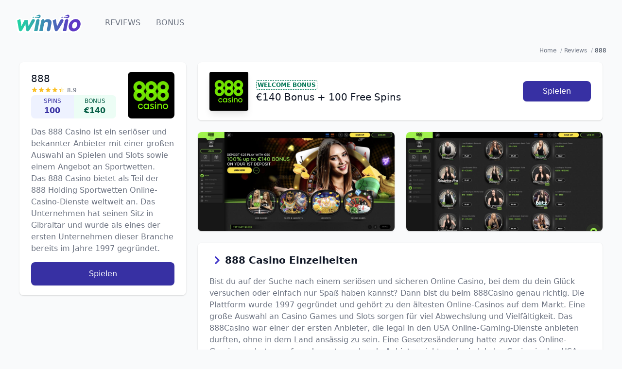

--- FILE ---
content_type: text/html; charset=UTF-8
request_url: https://winvio.com/de/casinos/888
body_size: 17763
content:
<!DOCTYPE html>
<html lang="de">
<head>
    <meta charset="UTF-8" />
    <meta name="viewport" content="width=device-width, initial-scale=1.0" />
    <meta name='robots' content='index, follow, max-image-preview:large, max-snippet:-1, max-video-preview:-1' />
        <link rel="icon" href="https://winvio.com/img/cropped-favicon-32x32.png" sizes="32x32" />
    <link rel="icon" href="https://winvio.com/img/cropped-favicon-192x192.png" sizes="192x192" />
    <link rel="apple-touch-icon" href="https://winvio.com/img/cropped-favicon-180x180.png" />
    <meta name="msapplication-TileImage" content="https://winvio.com/img/cropped-favicon-270x270.png" />
        <title>888 Casino: Bonus ▷ 140€ Wilkommen Bonus | Winvio</title><meta name="description" content="888 Casino Bewertung ✓ 140€ Wilkommen Bonus ✓ 100 echte Spieler Bewertungen ✓ Akzeptierte Zahlungsmethoden Fordern Sie Ihren 888Casino Bonus an!"><link rel="canonical" href="https://winvio.com/de/casinos/888"/>
    <meta property="og:title" content="888 Casino: Bonus ▷ 140€ Wilkommen Bonus | Winvio" /><meta property="og:description" content="888 Casino Bewertung ✓ 140€ Wilkommen Bonus ✓ 100 echte Spieler Bewertungen ✓ Akzeptierte Zahlungsmethoden Fordern Sie Ihren 888Casino Bonus an!" /><meta property="og:locale" content="de_DE" /><meta property="og:type" content="article" /><meta property="og:url" content="https://winvio.com/de/casinos/888" /><meta property="og:site_name" content="WinVio" />
    <meta name="twitter:title" content="888 Casino: Bonus ▷ 140€ Wilkommen Bonus | Winvio" /><meta name="twitter:description" content="888 Casino Bewertung ✓ 140€ Wilkommen Bonus ✓ 100 echte Spieler Bewertungen ✓ Akzeptierte Zahlungsmethoden Fordern Sie Ihren 888Casino Bonus an!" /><meta name="twitter:card" content="summary" /><meta name="twitter:site" content="@WinVioCasino" /><meta name="twitter:url" content="https://winvio.com/de/casinos/888" />
    <meta name="article:publisher" content="https://www.facebook.com/WinVioCasino" />
    <meta name="article:published_time" content="2021-03-23T23:02:07+00:00" />
    <meta name="article:modified_time" content="2025-07-28T14:11:14+00:00" />
    <link href="https://winvio.com/css/app.css?id=85a1bca82179c23ccfade85ca9b91978" rel="stylesheet">
    <script src="https://winvio.com/js/app.js?id=154e2bc9a129dd25cb20c9f086e05737" type="text/javascript" defer></script>
            <link rel="dns-prefetch" href="https://sa.winvio.com">
        <script>window.sa_event=window.sa_event||function(){var a=[].slice.call(arguments);window.sa_event.q?window.sa_event.q.push(a):window.sa_event.q=[a]};</script>
        <style >[wire\:loading], [wire\:loading\.delay], [wire\:loading\.inline-block], [wire\:loading\.inline], [wire\:loading\.block], [wire\:loading\.flex], [wire\:loading\.table], [wire\:loading\.grid] {display: none;}[wire\:offline] {display: none;}[wire\:dirty]:not(textarea):not(input):not(select) {display: none;}input:-webkit-autofill, select:-webkit-autofill, textarea:-webkit-autofill {animation-duration: 50000s;animation-name: livewireautofill;}@keyframes livewireautofill { from {} }</style>
</head>
<body class="bg-gray-50 font-sans font-light">
        <a x-data="{ show: false }"
   :class="{ 'hidden': !(show), 'block': show }"
   class="inline-flex fixed bottom-8 right-8 bg-gray-200 hover:bg-gray-300 bg-opacity-50 rounded z-20"
   href="#top"
   @scroll.window="show = (window.pageYOffset > 48) ? true : false">
    <svg class="w-12 h-12 text-indigo-800" fill="none" viewBox="0 0 24 24">
        <path stroke="currentColor" stroke-linecap="round" stroke-linejoin="round" stroke-width="1.5" d="M15.25 14.25L12 10.75L8.75 14.25"></path>
    </svg>
</a>
    <nav x-data="{ open: false }" class="max-w-7xl mx-auto bg-white sm:bg-transparent px-4 py-2 mb-4 sm:mb-0 sm:py-4 lg:px-8 shadow-md sm:shadow-none" id="top">
    <div class="flex justify-between h-16">
        <div class="flex justify-between">
            <a href="https://winvio.com/de/" class="flex-shrink-0 flex items-center">
                <img class="block h-10 w-auto" src="https://winvio.com/img/winvio.svg" alt="WinVio"
                    width="300" height="88" />
            </a>
            <div class="hidden sm:ml-12 sm:flex sm:space-x-8 justify-end uppercase">
                                    <div class="group inline-flex items-center border-transparent hover:border-indigo-700 border-b-2 relative">
                        <a href="https://winvio.com/de/casinos" class="h-full flex items-center text-gray-500 hover:text-gray-700 text-base font-medium">
                            Reviews
                                                    </a>
                    </div>
                                    <div class="group inline-flex items-center border-transparent hover:border-indigo-700 border-b-2 relative">
                        <a href="https://winvio.com/de/bonus" class="h-full flex items-center text-gray-500 hover:text-gray-700 text-base font-medium">
                            Bonus
                                                    </a>
                    </div>
                            </div>
        </div>
        <div class="-mr-2 flex items-center sm:hidden">
            <!-- Mobile menu button -->
            <button type="button" class="inline-flex items-center justify-center p-2 rounded-md text-gray-400 hover:text-gray-500 hover:bg-gray-100 focus:outline-none focus:ring-2 focus:ring-inset focus:ring-indigo-700" aria-controls="mobile-menu"
                    @click="open = !open" aria-expanded="false" x-bind:aria-expanded="open.toString()" style="touch-action: none;">
                <span class="sr-only">Open main menu</span>
                <svg class="block h-6 w-6" :class="{ 'hidden': open, 'block': !(open) }" xmlns="http://www.w3.org/2000/svg" fill="none" viewBox="0 0 24 24" stroke="currentColor" aria-hidden="true">
                    <path stroke-linecap="round" stroke-linejoin="round" stroke-width="2" d="M4 6h16M4 12h16M4 18h16" />
                </svg>
                <svg class="hidden h-6 w-6" :class="{ 'block': open, 'hidden': !(open) }" xmlns="http://www.w3.org/2000/svg" fill="none" viewBox="0 0 24 24" stroke="currentColor" aria-hidden="true">
                    <path stroke-linecap="round" stroke-linejoin="round" stroke-width="2" d="M6 18L18 6M6 6l12 12" />
                </svg>
            </button>
        </div>

    </div>
    <!-- Mobile menu, show/hide based on menu state. -->
    <div class="sm:hidden" id="mobile-menu" x-show="open" style="display: none;">
        <div class="space-y-2">
                            <a href="https://winvio.com/de/casinos" class="border-gray-100 border-l-4 text-gray-500 block pl-3 pr-4 py-2 text-base font-medium">
                    Reviews
                </a>
                                            <a href="https://winvio.com/de/bonus" class="border-gray-100 border-l-4 text-gray-500 block pl-3 pr-4 py-2 text-base font-medium">
                    Bonus
                </a>
                                    </div>
    </div>
</nav>
    <ul class="mx-auto flex text-right justify-end max-w-7xl px-8 w-full text-xs breadcrumbs">
            <li class="breadcrumb-separator">
            <a class="text-gray-500 inline-block hover:text-black"
                href="https://winvio.com/de/">Home</a>
        </li>
            <li class="breadcrumb-separator">
            <a class="text-gray-500 inline-block hover:text-black"
                href="https://winvio.com/de/casinos">Reviews</a>
        </li>
            <li class="">
            <a class="text-gray-700 inline-block hover:text-black"
                href="https://winvio.com/de/casinos/888">888</a>
        </li>
        </ul>
                <main class="p-4">
        <div class="max-w-3xl mx-auto grid grid-cols-1 gap-6 sm:px-6 lg:max-w-7xl lg:grid-flow-col-dense lg:grid-cols-10">
            <section class="lg:col-span-3">
                <div class="bg-white px-4 py-5 shadow rounded-lg sm:px-6">
                    <div class="flex flex-wrap space-x-6">
                        <div class="flex flex-grow flex-col justify-between">
                            <h1 class="text-xl font-medium text-gray-900">888</h1>
                            <div class="flex relative">
                                <div class="stars-rating">
    <span class="stars-rating-overlay" style="width: 88%;"></span>
</div>
                                <span class="text-gray-500 text-xs ml-1">8.9</span>
                            </div>
                            <dl class="flex">
                                                                    <div class="flex flex-col w-1/2 rounded-l-lg py-1 text-center bg-indigo-50 text-indigo-800">
                                        <dt class="text-xxs md:text-xs uppercase before-spins"></dt>
                                        <dd class="font-semibold">
                                            100
                                        </dd>
                                    </div>
                                                                                                    <div class="flex flex-col w-1/2 rounded-r-lg py-1 text-center bg-green-50 text-green-800">
                                        <dt class="text-xxs md:text-xs uppercase before-bonus"></dt>
                                        <dd class="font-semibold">
                                            &euro;140
                                        </dd>
                                    </div>
                                                            </dl>
                        </div>

                        <a href="https://winvio.com/de/zum/888"
                           target="_blank"
                           data-name="888"
                           data-label="888 logo"
                           rel="nofollow noopener noreferrer"
                           class="out-link w-24 h-24 inline-flex items-center justify-center rounded-lg"
                           style="background: #000000;">
                        <img class="w-20 h-20" src="https://winvio.com/storage/888casino.png" alt="888 logo">
                        </a>
                    </div>

                    <div class="text-base text-gray-500 leading-normal mt-4"><p>Das 888 Casino ist ein seri&ouml;ser und bekannter Anbieter mit einer gro&szlig;en Auswahl an Spielen und Slots sowie einem Angebot an Sportwetten.</p><p>Das 888 Casino bietet als Teil der 888 Holding Sportwetten Online-Casino-Dienste weltweit an. Das Unternehmen hat seinen Sitz in Gibraltar und wurde als eines der ersten Unternehmen dieser Branche bereits im Jahre 1997 gegr&uuml;ndet.</p></div>

                    <a href="https://winvio.com/de/zum/888" target="_blank"
                       data-name="888"
                       data-label="Spielen"
                       rel="nofollow noopener noreferrer"
                       class="out-link mt-4 text-center inline-block w-full items-center py-3 font-medium rounded-lg shadow-sm bg-indigo-800 text-white hover:text-indigo-800 hover:bg-indigo-50">
                        Spielen
                    </a>
                </div>
            </section>
            <div class="space-y-6 lg:col-span-7">
                <section class="bg-white shadow rounded-lg">
    <div class="lg:flex lg:flex-row text-center items-center space-y-4 lg:space-y-0 px-4 py-5 sm:px-6 items-center justify-items-center justify-between">
        <div class="flex-grow flex items-center justify-items-center">
            <a href="https://winvio.com/de/zum/888"
               target="_blank"
               data-name="888"
               data-label="888 logo" rel="nofollow noopener noreferrer"
               class="out-link w-14 lg:w-20 h-14 lg:h-20 mr-2 lg:mr-4 inline-flex items-center justify-center rounded shadow-lg"
               style="background: #000000;">
                <img class="w-12 lg:w-16 h-12 lg:h-16" src="https://winvio.com/storage/888casino.png" alt="888 logo">
            </a>
            <div class="flex-grow flex flex-col text-left justify-items-start">
                <div>
                <span class="p-0.5 border border-dashed border-green-700 border-2 rounded text-xs lg:text-xs text-green-700 font-semibold uppercase">
                    Welcome bonus
                </span>
                </div>
                <span class="text-base lg:text-xl font-medium text-gray-900">
                    &euro;140 Bonus + 100 Free Spins
                </span>
            </div>
        </div>
        <div>
            <a href="https://winvio.com/de/zum/888"
               target="_blank"
               data-name="888"
               data-label="Spielen"
               rel="nofollow noopener noreferrer"
               class="out-link flex-shrink-0 text-center inline-block items-center min-w-full min-w-0 px-4 lg:px-10 py-2 border border-transparent font-medium rounded shadow-sm font-medium rounded-lg shadow-sm bg-indigo-800 text-white hover:text-indigo-800 hover:bg-indigo-50">
                Spielen
            </a>
        </div>
    </div>
</section>
                <section class="flex space-x-4 sm:space-x-6">
        <div class="w-1/2 h-1/3">
        <img class="rounded-lg shadow" src="https://winvio.com/storage/888casino-1.png" alt="888 #1"
            width="1024" height="516" />
    </div>
        <div class="w-1/2 h-1/3">
        <img class="rounded-lg shadow" src="https://winvio.com/storage/888casino-2.png" alt="888 #2"
            width="1024" height="516" />
    </div>
    </section>

                                    <section class="bg-white shadow rounded-lg" id="about">
    <div class="px-4 py-5 sm:px-6 items-center justify-between">
        <div class="flex items-center mb-4">
            <svg class="w-8 h-8 flex-shrink-0 fill-current text-indigo-700" xmlns="http://www.w3.org/2000/svg" viewBox="0 0 20 20" fill="currentColor">
                <path fill-rule="evenodd" d="M7.293 14.707a1 1 0 010-1.414L10.586 10 7.293 6.707a1 1 0 011.414-1.414l4 4a1 1 0 010 1.414l-4 4a1 1 0 01-1.414 0z" clip-rule="evenodd" />
            </svg>
                        <h2 class="text-xl font-medium font-extrabold text-gray-900">
                888 Casino Einzelheiten
            </h2>
                    </div>
        <div class="content text-base text-gray-500 leading-normal">
            <p>Bist du auf der Suche nach einem seri&ouml;sen und sicheren Online Casino, bei dem du dein Gl&uuml;ck versuchen oder einfach nur Spa&szlig; haben kannst? Dann bist du beim 888Casino genau richtig. Die Plattform wurde 1997 gegr&uuml;ndet und geh&ouml;rt zu den &auml;ltesten Online-Casinos auf dem Markt. Eine gro&szlig;e Auswahl an Casino Games und Slots sorgen f&uuml;r viel Abwechslung und Vielf&auml;ltigkeit. Das 888Casino war einer der ersten Anbieter, die legal in den USA Online-Gaming-Dienste anbieten durften, ohne in dem Land ans&auml;ssig zu sein. Eine Gesetzes&auml;nderung hatte zuvor das Online-Gaming verboten, sofern der entsprechende Anbieter nicht auch ein lokales Casino in den USA betrieb.</p><p>Das 888Casino ist eine der wenigen Online-Spielotheken, die &uuml;ber eine Lizenz aus Deutschland, n&auml;mlich aus dem Bundesland Schleswig-Holstein, verf&uuml;gen. Trotz des Alters der Webseite wird der Internetauftritt regelm&auml;&szlig;ig modernisiert und es kommt neue Software hinzu. So zuletzt im Jahre 2017 der namhafte deutsche Hersteller und Entwickler von Casino-Software &bdquo;Merkur&ldquo;. Das Unternehmen ist Teil der Gauselmann-Gruppe. Weitere bekannte Anbieter sind Playtech und Netent, allesamt Ikonen in der Gaming-Branche.</p>
        </div>
                                    <table class="block divide-y divide-gray-200 rounded border border-gray-200 rounded overflow-hidden">
    <tbody>
        <!-- Odd row -->
    <tr>
        <td class="bg-gray-50  px-4 py-2 border-b border-gray-200 text-sm font-medium text-gray-900" style="max-width: 10%;">
            Webseite
        </td>
        <td class="bg-gray-50  px-4 py-2 border-b border-gray-200 text-sm text-gray-500 w-full">
            <p><strong><a target="_blank" rel="noopener noreferrer" href="https://de.888casino.com/">de.888casino.com</a></strong></p>
        </td>
    </tr>
        <!-- Odd row -->
    <tr>
        <td class=" px-4 py-2 border-b border-gray-200 text-sm font-medium text-gray-900" style="max-width: 10%;">
            Lizenz
        </td>
        <td class=" px-4 py-2 border-b border-gray-200 text-sm text-gray-500 w-full">
            <p>MGA (Malta), Gambling Commission (UK)</p>
        </td>
    </tr>
        <!-- Odd row -->
    <tr>
        <td class="bg-gray-50  px-4 py-2 border-b border-gray-200 text-sm font-medium text-gray-900" style="max-width: 10%;">
            Software
        </td>
        <td class="bg-gray-50  px-4 py-2 border-b border-gray-200 text-sm text-gray-500 w-full">
            <p>Microgaming, Playtech, NetEnt, Play'n GO, WMS/Williams Interactive, NextGen Gaming, Blueprint Gaming, Thunderkick, Big Time Gaming, Lightning Box</p>
        </td>
    </tr>
        <!-- Odd row -->
    <tr>
        <td class=" px-4 py-2 border-b border-gray-200 text-sm font-medium text-gray-900" style="max-width: 10%;">
            Einzahlungsmethoden
        </td>
        <td class=" px-4 py-2 border-b border-gray-200 text-sm text-gray-500 w-full">
            <p>Bank Wire Transfer, MasterCard, Neteller, Skrill, Visa, Entropay, Sofort, GiroPay, Trustly, Wire Transfer, PayPal</p>
        </td>
    </tr>
        <!-- Odd row -->
    <tr>
        <td class="bg-gray-50  px-4 py-2 border-b border-gray-200 text-sm font-medium text-gray-900" style="max-width: 10%;">
            Auszahlungsmethoden
        </td>
        <td class="bg-gray-50  px-4 py-2 border-b border-gray-200 text-sm text-gray-500 w-full">
            <p>Bank Wire Transfer, MasterCard, Neteller, Skrill, instaDebit, Visa, Trustly, Wire Transfer</p>
        </td>
    </tr>
        </tbody>
</table>
                </div>
</section>
                                    <section class="bg-white shadow rounded-lg" id="pros___cons">
    <div class="px-4 py-5 sm:px-6 items-center justify-between">
        <div class="flex items-center mb-4">
            <svg class="w-8 h-8 flex-shrink-0 fill-current text-indigo-700" xmlns="http://www.w3.org/2000/svg" viewBox="0 0 20 20" fill="currentColor">
                <path fill-rule="evenodd" d="M7.293 14.707a1 1 0 010-1.414L10.586 10 7.293 6.707a1 1 0 011.414-1.414l4 4a1 1 0 010 1.414l-4 4a1 1 0 01-1.414 0z" clip-rule="evenodd" />
            </svg>
                        <h2 class="text-xl font-medium font-extrabold text-gray-900">
                Die Vor- und Nachteile bei 888Casino
            </h2>
                    </div>
        <div class="content text-base text-gray-500 leading-normal">
            <p>Das 888Casino kann seine Kunden und Interessenten durch eine Vielzahl an Vorteilen &uuml;berzeugen. Gleich an erster Stelle steht hier nat&uuml;rlich, dass es sich um einen bekannten und seri&ouml;sen Anbieter handelt, der nicht nur &uuml;ber eine EU-Lizenz aus Malta verf&uuml;gt, sondern auch in Deutschland lizenziert ist. Auszahlungen werden schnell bearbeitet und angewiesen, sodass das Guthaben bereits in kurzer Zeit auf dem Konto eingeht.</p><p>Unbequem ist bei der 888 Group hingegen, dass es zwar ein gro&szlig;es Angebot an Dienstleistungen gibt, f&uuml;r alle jedoch eine eigene Webseite bzw. App erforderlich ist. So gibt es zum Beispiel das 888 Casino, 888 Sportwetten, 888 Poker oder 888 Bingo. Einmal bei 888 angemeldet, kann man den Account auf all diesen Webseiten nutzen &ndash; zum Spielen ist aber ein Besuch der jeweiligen Webseite notwendig und auf dem Smartphone muss die entsprechende App installiert sein. Kunden, die zum Beispiel gerne Casino-Games spielen und zus&auml;tzlich auch an Pokerrunden teilnehmen m&ouml;chten, m&uuml;ssen hierf&uuml;r die Apps 888 Poker und 888Casino installieren oder die entsprechenden Webseiten besuchen. Dies wirkt sehr kompliziert. Ein weiterer Nachteil ist, dass die Webseite auf den ersten Blick etwas un&uuml;bersichtlich scheint. Der Besucher findet viele Informationen, aber die F&uuml;lle an Daten ist schnell &uuml;berw&auml;ltigend und einige wichtige Links, etwa zur Hilfe, sind etwas versteckt im Text eingebaut.</p>
        </div>
            </div>
</section>
        <div class="flex flex-col lg:flex-row gap-6">
        <section class="bg-green-50 shadow rounded-lg lg:w-1/2">
            <div class="px-4 py-5 sm:px-6 items-center justify-between">
                <div class="flex items-center mb-4">
                    <h3 class="text-xl font-medium font-extrabold text-green-600">
                        Vorteile
                    </h3>
                </div>
                <div class="content text-base text-gray-600 leading-normal">
                    <ul>
                                            <li class="flex items-center">
                            <svg class="flex-shrink-0 w-4 h-4 mr-2 leading-normal text-green-500 fill-current" xmlns="http://www.w3.org/2000/svg" viewBox="0 0 20 20" fill="currentColor">
                                <path fill-rule="evenodd" d="M10 18a8 8 0 100-16 8 8 0 000 16zm3.707-9.293a1 1 0 00-1.414-1.414L9 10.586 7.707 9.293a1 1 0 00-1.414 1.414l2 2a1 1 0 001.414 0l4-4z" clip-rule="evenodd" />
                            </svg>
                            Anbieter komplett auf Deutsch
                        </li>
                                            <li class="flex items-center">
                            <svg class="flex-shrink-0 w-4 h-4 mr-2 leading-normal text-green-500 fill-current" xmlns="http://www.w3.org/2000/svg" viewBox="0 0 20 20" fill="currentColor">
                                <path fill-rule="evenodd" d="M10 18a8 8 0 100-16 8 8 0 000 16zm3.707-9.293a1 1 0 00-1.414-1.414L9 10.586 7.707 9.293a1 1 0 00-1.414 1.414l2 2a1 1 0 001.414 0l4-4z" clip-rule="evenodd" />
                            </svg>
                            Schnelle Auszahlung
                        </li>
                                            <li class="flex items-center">
                            <svg class="flex-shrink-0 w-4 h-4 mr-2 leading-normal text-green-500 fill-current" xmlns="http://www.w3.org/2000/svg" viewBox="0 0 20 20" fill="currentColor">
                                <path fill-rule="evenodd" d="M10 18a8 8 0 100-16 8 8 0 000 16zm3.707-9.293a1 1 0 00-1.414-1.414L9 10.586 7.707 9.293a1 1 0 00-1.414 1.414l2 2a1 1 0 001.414 0l4-4z" clip-rule="evenodd" />
                            </svg>
                            Umfangreiche Spielauswahl
                        </li>
                                            <li class="flex items-center">
                            <svg class="flex-shrink-0 w-4 h-4 mr-2 leading-normal text-green-500 fill-current" xmlns="http://www.w3.org/2000/svg" viewBox="0 0 20 20" fill="currentColor">
                                <path fill-rule="evenodd" d="M10 18a8 8 0 100-16 8 8 0 000 16zm3.707-9.293a1 1 0 00-1.414-1.414L9 10.586 7.707 9.293a1 1 0 00-1.414 1.414l2 2a1 1 0 001.414 0l4-4z" clip-rule="evenodd" />
                            </svg>
                            Mobile App
                        </li>
                                        </ul>
                </div>
            </div>
        </section>
        <section class="bg-red-50 shadow rounded-lg mt-6 lg:mt-0 lg:w-1/2">
            <div class="px-4 py-5 sm:px-6 items-center justify-between">
                <div class="flex items-center mb-4">
                    <h3 class="text-xl font-medium font-extrabold text-red-600">
                        Nachteile
                    </h3>
                </div>
                <div class="content text-base text-gray-600 leading-normal">
                    <ul>
                                            <li class="flex items-center">
                            <svg  class="flex-shrink-0 w-4 h-4 mr-2 leading-normal text-red-500 fill-current" xmlns="http://www.w3.org/2000/svg" viewBox="0 0 20 20" fill="currentColor">
                                <path fill-rule="evenodd" d="M10 18a8 8 0 100-16 8 8 0 000 16zM8.707 7.293a1 1 0 00-1.414 1.414L8.586 10l-1.293 1.293a1 1 0 101.414 1.414L10 11.414l1.293 1.293a1 1 0 001.414-1.414L11.414 10l1.293-1.293a1 1 0 00-1.414-1.414L10 8.586 8.707 7.293z" clip-rule="evenodd" />
                            </svg>
                            Unübersichtliche Webseite und dunkle Farben
                        </li>
                                            <li class="flex items-center">
                            <svg  class="flex-shrink-0 w-4 h-4 mr-2 leading-normal text-red-500 fill-current" xmlns="http://www.w3.org/2000/svg" viewBox="0 0 20 20" fill="currentColor">
                                <path fill-rule="evenodd" d="M10 18a8 8 0 100-16 8 8 0 000 16zM8.707 7.293a1 1 0 00-1.414 1.414L8.586 10l-1.293 1.293a1 1 0 101.414 1.414L10 11.414l1.293 1.293a1 1 0 001.414-1.414L11.414 10l1.293-1.293a1 1 0 00-1.414-1.414L10 8.586 8.707 7.293z" clip-rule="evenodd" />
                            </svg>
                            Keine Zahlungsoption für Lastschrift
                        </li>
                                            <li class="flex items-center">
                            <svg  class="flex-shrink-0 w-4 h-4 mr-2 leading-normal text-red-500 fill-current" xmlns="http://www.w3.org/2000/svg" viewBox="0 0 20 20" fill="currentColor">
                                <path fill-rule="evenodd" d="M10 18a8 8 0 100-16 8 8 0 000 16zM8.707 7.293a1 1 0 00-1.414 1.414L8.586 10l-1.293 1.293a1 1 0 101.414 1.414L10 11.414l1.293 1.293a1 1 0 001.414-1.414L11.414 10l1.293-1.293a1 1 0 00-1.414-1.414L10 8.586 8.707 7.293z" clip-rule="evenodd" />
                            </svg>
                            Kundenservice nur über Selbsthilfe-Center und Kontaktformular
                        </li>
                                        </ul>
                </div>
            </div>
        </section>
    </div>
                                        <section class="bg-white shadow rounded-lg" id="withdrawal_methods">
    <div class="px-4 py-5 sm:px-6 items-center justify-between">
        <div class="flex items-center mb-4">
            <svg class="w-8 h-8 flex-shrink-0 fill-current text-indigo-700" xmlns="http://www.w3.org/2000/svg" viewBox="0 0 20 20" fill="currentColor">
                <path fill-rule="evenodd" d="M7.293 14.707a1 1 0 010-1.414L10.586 10 7.293 6.707a1 1 0 011.414-1.414l4 4a1 1 0 010 1.414l-4 4a1 1 0 01-1.414 0z" clip-rule="evenodd" />
            </svg>
                        <h2 class="text-xl font-medium font-extrabold text-gray-900">
                Einzahlungen bei 888Casino
            </h2>
                    </div>
        <div class="content text-base text-gray-500 leading-normal">
            <p>Ein wichtiges Thema bei der Wahl eines Online Casinos ist das Thema Ein- und Auszahlungen. Schlie&szlig;lich m&ouml;chte man als Kunde wissen, wie man Geld auf seinen Account einzahlen und im Falle eines Gewinns diesen beim 888Casino auszahlen lassen kann.</p><p>F&uuml;r die Einzahlung bietet das Online Casino von 888 eine vielf&auml;ltige Auswahl an Optionen, die auch f&uuml;r den deutschen Markt sehr interessant sind. Nach dem Login kannst du Guthaben mit den Kredit- und Debitkarten Visa und MasterCard sowie mit der Maestro Debit Card aufzuladen. Dar&uuml;ber hinaus bietet das Casino eine Auswahl bekannter E-Payment-Dienstleister an, zu denen PayPal, Neteller, Entropay oder Skrill z&auml;hlen. Speziell f&uuml;r den deutschen Markt transferierst du Guthaben mit den Sofortdiensten Giropay und Sofort&uuml;berweisung. Als letzte Option gibt es noch die M&ouml;glichkeit, Guthaben mit einer manuellen Bank&uuml;berweisung aufzuladen. In diesem Fall dauert es einige Tage, bis das Geld dem Casino-Account gutgeschrieben ist. Lastschrift oder die beliebte PaySafeCard werden von dem Online Casino nicht f&uuml;r die Einzahlung als Option angeboten. ​</p>
        </div>
            </div>
</section>
                                    <section class="bg-white shadow rounded-lg" id="payouts">
    <div class="px-4 py-5 sm:px-6 items-center justify-between">
        <div class="flex items-center mb-4">
            <svg class="w-8 h-8 flex-shrink-0 fill-current text-indigo-700" xmlns="http://www.w3.org/2000/svg" viewBox="0 0 20 20" fill="currentColor">
                <path fill-rule="evenodd" d="M7.293 14.707a1 1 0 010-1.414L10.586 10 7.293 6.707a1 1 0 011.414-1.414l4 4a1 1 0 010 1.414l-4 4a1 1 0 01-1.414 0z" clip-rule="evenodd" />
            </svg>
                        <h2 class="text-xl font-medium font-extrabold text-gray-900">
                Auszahlungen bei 888Casino
            </h2>
                    </div>
        <div class="content text-base text-gray-500 leading-normal">
            <p>Bei der Auszahlung der Gewinne zeigt sich das digitale Casino ebenfalls flexibel. Ob auf die VISA-Kreditkarte oder die Maestro-Debitkarte, du kannst die Auszahlung deines Guthabens auf diesem Weg beantragen. Dar&uuml;ber hinaus zahlt das Online Casino &uuml;ber die elektronischen Dienste PayPal, Skrill und Neteller aus. Bei diesen Auszahlungsmethoden handelt es sich um die schnellsten. Alternativen zu Erhalt deiner Gewinne sind die Bank&uuml;berweisung oder die Zustellung eines Schecks. Bei diesen beiden Zahlungsoptionen musst du aber mit einer Bearbeitungs- bzw. Lieferzeit von mehreren Tagen rechnen.</p>
        </div>
                        <div class="grid grid-cols-1 lg:grid-cols-4 gap-2">
            <div class="flex p-2 bg-green-50 rounded">
                                <svg class="flex-shrink-0 text-indigo-700 w-5 h-5 mt-0.5 mr-2" xmlns="http://www.w3.org/2000/svg" viewBox="0 0 20 20" fill="currentColor">
                        <path d="M4 4a2 2 0 00-2 2v1h16V6a2 2 0 00-2-2H4z" />
                        <path fill-rule="evenodd" d="M18 9H2v5a2 2 0 002 2h12a2 2 0 002-2V9zM4 13a1 1 0 011-1h1a1 1 0 110 2H5a1 1 0 01-1-1zm5-1a1 1 0 100 2h1a1 1 0 100-2H9z" clip-rule="evenodd" />
                    </svg>
                    <div class="flex flex-col">Kreditkarte
                            <span class="text-sm text-gray-500">2 - 5 Tagen</span></div>
        </div>
            <div class="flex p-2 bg-green-50 rounded">
                                <svg class="flex-shrink-0 text-indigo-700 w-5 h-5 mt-0.5 mr-2" xmlns="http://www.w3.org/2000/svg" viewBox="0 0 20 20" fill="currentColor">
                        <path fill-rule="evenodd" d="M4 4a2 2 0 00-2 2v4a2 2 0 002 2V6h10a2 2 0 00-2-2H4zm2 6a2 2 0 012-2h8a2 2 0 012 2v4a2 2 0 01-2 2H8a2 2 0 01-2-2v-4zm6 4a2 2 0 100-4 2 2 0 000 4z" clip-rule="evenodd" />
                    </svg>
                        <div class="flex flex-col">E-Wallet
                            <span class="text-sm text-gray-500">Bis zu 48 Stunden</span></div>
        </div>
            <div class="flex p-2 bg-green-50 rounded">
                                <svg class="flex-shrink-0 text-indigo-700 w-5 h-5 mt-0.5 mr-2" xmlns="http://www.w3.org/2000/svg" viewBox="0 0 20 20" fill="currentColor">
                        <path d="M8.433 7.418c.155-.103.346-.196.567-.267v1.698a2.305 2.305 0 01-.567-.267C8.07 8.34 8 8.114 8 8c0-.114.07-.34.433-.582zM11 12.849v-1.698c.22.071.412.164.567.267.364.243.433.468.433.582 0 .114-.07.34-.433.582a2.305 2.305 0 01-.567.267z" />
                        <path fill-rule="evenodd" d="M10 18a8 8 0 100-16 8 8 0 000 16zm1-13a1 1 0 10-2 0v.092a4.535 4.535 0 00-1.676.662C6.602 6.234 6 7.009 6 8c0 .99.602 1.765 1.324 2.246.48.32 1.054.545 1.676.662v1.941c-.391-.127-.68-.317-.843-.504a1 1 0 10-1.51 1.31c.562.649 1.413 1.076 2.353 1.253V15a1 1 0 102 0v-.092a4.535 4.535 0 001.676-.662C13.398 13.766 14 12.991 14 12c0-.99-.602-1.765-1.324-2.246A4.535 4.535 0 0011 9.092V7.151c.391.127.68.317.843.504a1 1 0 101.511-1.31c-.563-.649-1.413-1.076-2.354-1.253V5z" clip-rule="evenodd" />
                    </svg>
                            <div class="flex flex-col">Banküberweisung
                            <span class="text-sm text-gray-500">4 - 7 Tagen</span></div>
        </div>
            <div class="flex p-2 bg-green-50 rounded">
                                <svg class="flex-shrink-0 text-indigo-700 w-5 h-5 mt-0.5 mr-2" xmlns="http://www.w3.org/2000/svg" viewBox="0 0 20 20" fill="currentColor">
                        <path d="M2 11a1 1 0 011-1h2a1 1 0 011 1v5a1 1 0 01-1 1H3a1 1 0 01-1-1v-5zM8 7a1 1 0 011-1h2a1 1 0 011 1v9a1 1 0 01-1 1H9a1 1 0 01-1-1V7zM14 4a1 1 0 011-1h2a1 1 0 011 1v12a1 1 0 01-1 1h-2a1 1 0 01-1-1V4z" />
                    </svg>
                    <div class="flex flex-col">Limit
                            <span class="text-sm text-gray-500">30.000€ pro Monat</span></div>
        </div>
        </div>
                </div>
</section>
                                    <section class="bg-white shadow rounded-lg" id="bonus">
    <div class="px-4 py-5 sm:px-6 items-center justify-between">
        <div class="flex items-center mb-4">
            <svg class="w-8 h-8 flex-shrink-0 fill-current text-indigo-700" xmlns="http://www.w3.org/2000/svg" viewBox="0 0 20 20" fill="currentColor">
                <path fill-rule="evenodd" d="M7.293 14.707a1 1 0 010-1.414L10.586 10 7.293 6.707a1 1 0 011.414-1.414l4 4a1 1 0 010 1.414l-4 4a1 1 0 01-1.414 0z" clip-rule="evenodd" />
            </svg>
                        <h2 class="text-xl font-medium font-extrabold text-gray-900">
                888 Casino Bonus
            </h2>
                    </div>
        <div class="content text-base text-gray-500 leading-normal">
            <p>Bei der Auswahl von einem neuen Online Casino kommt es vielen potenziellen Kunden auf das Bonusangebot an. Das wissen nat&uuml;rlich auch die Casinos und versuchen daher, neue Kunden durch interessante Willkommensgeschenke und andere Extras zu locken. Auch die Online-Spielothek 888 bietet Neukunden unterschiedliche Bonusangebote an. Bei der Nutzung solcher Angebote ist jedoch immer Vorsicht geboten. Denn f&uuml;r jeden Bonus gibt es bestimmte Umsatzbedingungen und andere Voraussetzungen, die f&uuml;r eine Auszahlung erf&uuml;llt werden m&uuml;ssen.</p><p>F&uuml;r Neukunden ist der Willkommensbonus interessant. Hier bekommt man auf die erste Einzahlung ein Extra von 100 Prozent, also den doppelten Betrag, den man einzahlt. Das Angebot gilt ab einer Einzahlung von mindestens 25 Euro bis zu einem H&ouml;chstbetrag von 250 Euro. Bei Einzahlungen &uuml;ber 250 Euro bleibt es bei dem H&ouml;chstwert: Zahlst du zum Beispiel 1000 Euro ein, lautete dein Guthaben mit dem Bonus 1250 Euro. Au&szlig;erdem sind unsere Erfahrungen: Freispiele f&uuml;r Slot Machines gibt es nicht.</p><p>Dar&uuml;ber hinaus haben Neukunden die M&ouml;glichkeit, ein Premium-Mitglied zu werden. Dieses Angebot ist nicht immer verf&uuml;gbar. In der ersten Woche hast du so Chance, bis zu 1500 Euro extra durch verschiedene Aktionen und Bonusprogramme zu gewinnen. Auch hier gelten die jeweiligen Einsatz- und Umsatzbedingungen, damit der Bonus am Ende ausgezahlt werden kann. Dies sollte man sich vor Inanspruchnahme solcher Programme klar machen und genau &uuml;berlegen. Viele Kunden verzichten aufgrund dieser Bedingungen komplett auf das Bonusangebot oder einen Teil davon.</p>
        </div>
            </div>
</section>
                                    <section class="bg-white shadow rounded-lg" id="games">
    <div class="px-4 py-5 sm:px-6 items-center justify-between">
        <div class="flex items-center mb-4">
            <svg class="w-8 h-8 flex-shrink-0 fill-current text-indigo-700" xmlns="http://www.w3.org/2000/svg" viewBox="0 0 20 20" fill="currentColor">
                <path fill-rule="evenodd" d="M7.293 14.707a1 1 0 010-1.414L10.586 10 7.293 6.707a1 1 0 011.414-1.414l4 4a1 1 0 010 1.414l-4 4a1 1 0 01-1.414 0z" clip-rule="evenodd" />
            </svg>
                        <h2 class="text-xl font-medium font-extrabold text-gray-900">
                Spiele 888 Casino
            </h2>
                    </div>
        <div class="content text-base text-gray-500 leading-normal">
            <p>Das Online Casino 888 bietet seinen Kunden unter anderem Klassiker, mit der Ausnahme von Poker, sowie eine gro&szlig;e Auswahl aus bekannten Slot Machines. Die Spielautomaten, die in Deutschland auch als &bdquo;Einarmige Banditen&ldquo; bekannt sind, erfreuen sich in Online-Spielotheken zunehmend einer gro&szlig;en Beliebtheit. Die Spiele sind schnell und unkompliziert und geben teils sehr hohe Gewinnm&ouml;glichkeiten und interessante Jackpots. Zu den klassischen Tischspielen, die 888 anbietet, geh&ouml;ren europ&auml;isches Roulette und Blackjack. Hinzu kommen einige weniger bekannte Tischspiele und verschiedene regionale und internationale Varianten und Ableger von Klassikern. So ist sichergestellt, dass f&uuml;r jeden Geschmack etwas Passendes dabei ist. Einige Casino-Games wie Roulette oder Blackjack k&ouml;nnen im 888Casino auch in dem hauseigenen Live-Casino gespielt werden. Das Live-Angebot wird st&auml;ndig verbessert und erweitert. Schlie&szlig;lich bietet das 888 Casino noch eine F&uuml;lle an Slot Machines von bekannten Herstellern wie Merkur oder Playtech an. In der Auswahl befinden sich namhafte Games wie Safari Riches, Double Reels oder Conan. Auch hier wird das Angebot stetig verbessert und erweitert.</p>
        </div>
            </div>
</section>
                                    <section class="bg-white shadow rounded-lg" id="design">
    <div class="px-4 py-5 sm:px-6 items-center justify-between">
        <div class="flex items-center mb-4">
            <svg class="w-8 h-8 flex-shrink-0 fill-current text-indigo-700" xmlns="http://www.w3.org/2000/svg" viewBox="0 0 20 20" fill="currentColor">
                <path fill-rule="evenodd" d="M7.293 14.707a1 1 0 010-1.414L10.586 10 7.293 6.707a1 1 0 011.414-1.414l4 4a1 1 0 010 1.414l-4 4a1 1 0 01-1.414 0z" clip-rule="evenodd" />
            </svg>
                        <h2 class="text-xl font-medium font-extrabold text-gray-900">
                Wie sieht das 888Casino aus?
            </h2>
                    </div>
        <div class="content text-base text-gray-500 leading-normal">
            <p>Die 888 Casino Landing Page bietet Einfachheit und erstaunliche Grafiken. Wir konnten fast alles finden, was wir brauchten, ohne viele Klicks. Dies liegt daran, dass die Seite mit einer aufregenden Auswahl der beliebtesten Spiele mit den Bezeichnungen &bdquo;Live Casino&ldquo;, &bdquo;Slots und Jackpots&ldquo; und &bdquo;Top Slot Games&ldquo; ge&ouml;ffnet wird und die verf&uuml;gbaren Boni angezeigt werden.</p><p>Neue Spieler m&uuml;ssen sich zuerst anmelden, indem sie auf das Anmeldesymbol klicken, das strategisch neben dem Anmeldesymbol platziert ist, damit Sie es einfach ausw&auml;hlen k&ouml;nnen. Sobald Sie Ihr Wettkonto registriert und mit mindestens 20&euro; aufgeladen haben, k&ouml;nnen Sie Ihre bevorzugten Spiele ausw&auml;hlen. Wenn Sie Jackpots verfolgen m&ouml;chten, klicken Sie sofort auf &bdquo;Slots und Jackpots&ldquo;.</p>
        </div>
            </div>
</section>
                                    <section class="bg-white shadow rounded-lg" id="support">
    <div class="px-4 py-5 sm:px-6 items-center justify-between">
        <div class="flex items-center mb-4">
            <svg class="w-8 h-8 flex-shrink-0 fill-current text-indigo-700" xmlns="http://www.w3.org/2000/svg" viewBox="0 0 20 20" fill="currentColor">
                <path fill-rule="evenodd" d="M7.293 14.707a1 1 0 010-1.414L10.586 10 7.293 6.707a1 1 0 011.414-1.414l4 4a1 1 0 010 1.414l-4 4a1 1 0 01-1.414 0z" clip-rule="evenodd" />
            </svg>
                        <h2 class="text-xl font-medium font-extrabold text-gray-900">
                Support
            </h2>
                    </div>
        <div class="content text-base text-gray-500 leading-normal">
            <p>Wie gut ist der Kundenservice des digitalen Casinos?</p><p>L&auml;uft es einmal nicht so wie geplant, dann ist es f&uuml;r ein Online Casino wichtig, schnellen und kompetenten Support zu bieten. Ein guter Service f&uuml;r Kunden ist bei den f&uuml;hrenden Casinos inzwischen schon Standard, dennoch erfolgt die Hilfe meistens nur in englischer und ggf. zus&auml;tzlich in spanischer Sprache. Einen deutschsprachigen Support findet man hingegen nur selten. Viele der Casinos, die einen deutschen Kundenservice haben, tun dies mit beschr&auml;nkten Optionen, zum Beispiel ohne Live Chat. Wie aber sieht es mit dem Kundenservice bei 888 aus?</p><p>Das 888 Casino liefert seinen Kunden als erste Frontlinie eine umfangreiche und &uuml;bersichtliche Selbsthilfe an. Die Datenbank hat Themen und L&ouml;sungen f&uuml;r fast alle Probleme gespeichert, mit denen man sich als Kunde der Plattform konfrontiert sehen k&ouml;nnte. Dar&uuml;ber hinaus werden auch viele Fragen oder Bedenken, die Neukunden und Interessenten haben k&ouml;nnten, beantwortet. Wer in der Selbsthilfe einmal keine Antwort finden sollte, der kann das 888 Casino auf direktem Weg kontaktieren. Hierf&uuml;r steht allen Kunden und Interessenten jedoch ausschlie&szlig;lich ein Kontaktformular zur Verf&uuml;gung.</p><p>In Punkto Support k&ouml;nnte das 888Casino durchaus etwas besser sein. Ein Kontaktformular ist heute selbst f&uuml;r nicht registrierte Besucher eigentlich nicht mehr zeitgem&auml;&szlig;. Sp&auml;testens nach dem Login sollte der Kunde aber dann Zugang zu einem sofortigen und schnellen Support, zum Beispiel per Telefon oder Live Chat haben, um Fragen oder Probleme zeitnah kl&auml;ren zu k&ouml;nnen. Das man diese Varianten zur Kommunikation bei 888 nicht findet, ist schade und sorgt eindeutig f&uuml;r einige Punkte Abzug. Positiv ist hier lediglich, dass die Selbsthilfe wirklich sehr gut und umfangreich ist. Das hilft allerdings nichts, wenn man den Anbieter kontaktieren m&ouml;chte. Der einzige Trost ist, dass die Antworten auf Anfragen in der Regel sehr schnell, innerhalb von wenigen Stunden erfolgen.</p>
        </div>
                        <table class="block divide-y divide-gray-200 rounded border border-gray-200 rounded overflow-hidden">
    <tbody>
        <!-- Odd row -->
    <tr>
        <td class="bg-gray-50  px-4 py-2 border-b border-gray-200 text-sm font-medium text-gray-900" style="max-width: 10%;">
            Live chat
        </td>
        <td class="bg-gray-50  px-4 py-2 border-b border-gray-200 text-sm text-gray-500 w-full">
            <p>Verf&uuml;gbar f&uuml;r vip</p>
        </td>
    </tr>
        <!-- Odd row -->
    <tr>
        <td class=" px-4 py-2 border-b border-gray-200 text-sm font-medium text-gray-900" style="max-width: 10%;">
            Mail
        </td>
        <td class=" px-4 py-2 border-b border-gray-200 text-sm text-gray-500 w-full">
            <p><strong>support@888casino.com</strong></p>
        </td>
    </tr>
        <!-- Odd row -->
    <tr>
        <td class="bg-gray-50  px-4 py-2 border-b border-gray-200 text-sm font-medium text-gray-900" style="max-width: 10%;">
            Telefon
        </td>
        <td class="bg-gray-50  px-4 py-2 border-b border-gray-200 text-sm text-gray-500 w-full">
            <p>+44 203 876 8708</p>
        </td>
    </tr>
        <!-- Odd row -->
    <tr>
        <td class=" px-4 py-2 border-b border-gray-200 text-sm font-medium text-gray-900" style="max-width: 10%;">
            Webseite
        </td>
        <td class=" px-4 py-2 border-b border-gray-200 text-sm text-gray-500 w-full">
            <p><strong><a target="_blank" rel="noopener noreferrer" href="https://de.888casino.com/">de.888casino.com</a></strong></p>
        </td>
    </tr>
        </tbody>
</table>
                </div>
</section>
                                    <section class="bg-white shadow rounded-lg" id="reliability">
    <div class="px-4 py-5 sm:px-6 items-center justify-between">
        <div class="flex items-center mb-4">
            <svg class="w-8 h-8 flex-shrink-0 fill-current text-indigo-700" xmlns="http://www.w3.org/2000/svg" viewBox="0 0 20 20" fill="currentColor">
                <path fill-rule="evenodd" d="M7.293 14.707a1 1 0 010-1.414L10.586 10 7.293 6.707a1 1 0 011.414-1.414l4 4a1 1 0 010 1.414l-4 4a1 1 0 01-1.414 0z" clip-rule="evenodd" />
            </svg>
                        <h2 class="text-xl font-medium font-extrabold text-gray-900">
                Ist 888Casino fair und seriös?
            </h2>
                    </div>
        <div class="content text-base text-gray-500 leading-normal">
            <p>Eine Suche im Internet zeigt schnell: Es gibt eine schier unendliche Auswahl an Online Casinos, aus denen man w&auml;hlen kann. Leider finden sich darunter aber immer wieder auch schwarze Schafe. Aus diesem Grund ist es wichtig, bei der Wahl von einem neuen Casino im Internet darauf zu achten, dass dieses seri&ouml;s ist. Die gute Nachricht dabei ist, dass man sich dar&uuml;ber bei dem 888 Casino keine Sorgen machen muss. Der Anbieter ist lizenziert und verf&uuml;gt sogar &uuml;ber eine der seltenen Lizenzen aus dem deutschen Bundesland Schleswig-Holstein. Dar&uuml;ber hinaus ist die Plattform bereits seit 1997 auf dem Markt und die 888 Unternehmensgruppe heute in zahlreichen Branchen wie Sportwetten, Online-Gaming und Casinos etc. vertreten. Kunden, die auf der Suche nach einem sicheren und seri&ouml;sen Anbieter sind, machen also nicht viel falsch, wenn sie sich f&uuml;r das 888 Casino entscheiden. Auf dieser Plattform kannst du ruhigen Gewissens dein Gl&uuml;ck versuchen.</p>
        </div>
            </div>
</section>
                                    <section class="bg-white shadow rounded-lg" id="conclusion">
    <div class="px-4 py-5 sm:px-6 items-center justify-between">
        <div class="flex items-center mb-4">
            <svg class="w-8 h-8 flex-shrink-0 fill-current text-indigo-700" xmlns="http://www.w3.org/2000/svg" viewBox="0 0 20 20" fill="currentColor">
                <path fill-rule="evenodd" d="M7.293 14.707a1 1 0 010-1.414L10.586 10 7.293 6.707a1 1 0 011.414-1.414l4 4a1 1 0 010 1.414l-4 4a1 1 0 01-1.414 0z" clip-rule="evenodd" />
            </svg>
                        <h2 class="text-xl font-medium font-extrabold text-gray-900">
                Was für ein Casino ist das 888Casino?
            </h2>
                    </div>
        <div class="content text-base text-gray-500 leading-normal">
            <p>F&uuml;r viele Leser d&uuml;rfte die Antwort klar sein: Das 888 Casino ist ein Online Casino mit einer Auswahl an Slot Machines und klassischen Table Games, wie man sie auch im lokalen Kasino vor Ort finden kann. Diese Antwort ist aber nur teilweise korrekt, denn 888 ist mehr als einfach nur eine Online-Spielothek.</p><p>Da das 888 Casino ein eigenes Live-Casino betreibt, handelt es sich bei dem Anbieter auch um ein Live-Casino, selbst wenn es sich dabei streng genommen ebenfalls um ein Online Casino oder eine Untergruppe von diesem handelt. In der Branche wird allgemein zwischen diesen beiden Sparten unterschieden und es gibt Kunden, die gezielt nach dem Einen oder dem Anderen suchen. Dar&uuml;ber hinaus ist das 888 Casino au&szlig;erdem ein sogenanntes Instant-Play-Casino, da du hier sofort nach der Anmeldung spielen kannst. Die gesamte Verifizierung und Best&auml;tigung f&uuml;r die Anmeldung erfolgten automatisch und gemeinsam mit dem User.</p><p>Im weiteren Sinne ist die 888 Group noch in vielen weiteren Bereichen aktiv. So gibt es 888 Sportwetten f&uuml;r Tipps in der Bundesliga und in anderen Sportarten. &Uuml;ber 888 Poker als spezielles Pokerportal kannst du alle Varianten rund um Online-Poker ausprobieren. Schlie&szlig;lich gibt es mit 888 Bingo daneben noch eine spezielle Webseite, wo man einfach und schnell an Bingo Spielen online mitmacht.</p><h2><strong>Fazit&nbsp;888Casino</strong></h2><p>Damit beenden wir unseren Bericht &uuml;ber das 888 Casino. Fassen wir zusammen: Bei diesem digitalen Casino handelt es sich um einen guten und seri&ouml;sen Anbieter, den wir gern empfehlen und bei dem man sich als Kunde mit einem ruhigen Gewinnen registrieren kann. Das Bonusangebot f&uuml;r Neukunden ist interessant und vers&uuml;&szlig;t dir den Einstieg. Zu beachten sind jedoch die Bedingungen f&uuml;r Boni. Dar&uuml;ber hinaus ist der Anbieter bereits seit 1997 auf dem Markt und geh&ouml;rt zu den ersten Online Casinos der Welt &ndash; ein weiteres Zeichen daf&uuml;r, dass es sich beim 888 Casino um eine gute Wahl handelt. Der Markt ist hart umk&auml;mpft und nur die besten k&ouml;nnen sich auf Dauer durchsetzen. Alles in allem ist das 888 eine sehr gute Wahl f&uuml;r Profis und Neueinsteiger.</p><p><span class="button"><a href="https://de.888casino.com/">Besuchen</a></span></p>
        </div>
            </div>
</section>
                                                <div class="mt-12 max-w-lg mx-auto grid gap-5 lg:grid-cols-3 lg:max-w-none pb-8">
                    <div class="flex flex-col bg-white shadow rounded-lg overflow-hidden p-6">
                <div class="flex flex-row items-center">
                    <svg class="h-10 w-10 fill-current text-green-400" xmlns="http://www.w3.org/2000/svg" fill="none" viewBox="0 0 24 24" stroke="currentColor">
                        <path stroke-linecap="round" stroke-linejoin="round" stroke-width="2" d="M16 7a4 4 0 11-8 0 4 4 0 018 0zM12 14a7 7 0 00-7 7h14a7 7 0 00-7-7z" />
                    </svg>
                    <div class="pl-4 flex-grow">
                        <p class="flex justify-between items-baseline">
                            Kim100
                            <time datetime="2021-03-31" class="text-xs text-gray-500">2021-03-31</time>
                        </p>
                        <div class="flex relative">
                            <div class="stars-rating">
    <span class="stars-rating-overlay" style="width: 88%;"></span>
</div>
                        </div>
                    </div>
                </div>

                <div class="mt-3 text-base text-gray-500">
                    <p>Tolle Erfahrung mit diesem Casino. Nette Leute im Support und auch die Abrechnung war schnell erledigt.</p>
                </div>
            </div>
            </div>
            </div>
        </div>
    </main>
    <section class="max-w-7xl mx-auto pt-8 px-4 sm:px-6 lg:px-8" name="author" id="author">
    <div class="mt-12 relative text-base max-w-prose mx-auto lg:mt-0 lg:max-w-none">
        <div class="relative bg-white rounded-lg shadow-lg">
            <div class="rounded-t-lg px-6 py-8 sm:px-10 sm:pt-10 sm:pb-8">
                <div class="relative text-lg text-gray-500">
                    <p>Jens ist unser deutscher Casino-Experte. Er ist seit Jahren im Igaming-Markt t&auml;tig und hat sich viel Wissen angeeignet. Er ist der absolute Casino-Guru f&uuml;r den deutschen Markt.</p>
                </div>
            </div>
            <div
                class="relative flex items-center sm:items-start bg-indigo-800 rounded-b-lg not-italic py-5 px-6 sm:py-5 sm:pl-12 sm:pr-10 sm:mt-10">
                <div
                    class="relative rounded-full border-2 border-white sm:absolute sm:top-0 sm:transform sm:-translate-y-1/2">
                    <img class="w-12 h-12 sm:w-20 sm:h-20 rounded-full bg-indigo-300"
                         loading="lazy"
                         src="https://winvio.com/storage/Jens_Ehrlichmann.jpeg"
                         alt="Jens"
                         width="400"
                         height="400"
                        />
                </div>
                <span class="relative ml-4 text-indigo-300 font-semibold leading-6 sm:ml-24 sm:pl-1">
                  <p class="text-white font-semibold sm:inline">Jens Ehrlichmann</p>
                  <p class="sm:inline">Deutsche Casino-Experte</p>
                </span>
                            </div>
        </div>
    </div>
</section>
    <div class="max-w-7xl mx-auto py-16 px-4 sm:px-6 lg:px-8">
    <div class="mt-12 space-y-10 sm:space-y-0 sm:grid sm:grid-cols-2 sm:gap-x-6 sm:gap-y-12 lg:grid-cols-4 lg:gap-x-8">
        <div class="flex items-center">
            <svg class="w-12 h-12 fill-current text-green-400" xmlns="http://www.w3.org/2000/svg" xmlns:xlink="http://www.w3.org/1999/xlink" version="1.1" viewBox="0 0 448 512" xml:space="preserve"><path class="st0" d="M400,32H48C21.5,32,0,53.5,0,80v352c0,26.5,21.5,48,48,48h352c26.5,0,48-21.5,48-48V80 C448,53.5,426.5,32,400,32z M416,432c0,8.8-7.2,16-16,16H48c-8.8,0-16-7.2-16-16V80c0-8.8,7.2-16,16-16h352c8.8,0,16,7.2,16,16V432z M200,160h-40v-32c0-6.6-5.4-12-12-12h-8c-6.6,0-12,5.4-12,12v32H88c-13.2,0-24,10.8-24,24v48c0,13.2,10.8,24,24,24h40v116 c0,6.6,5.4,12,12,12h8c6.6,0,12-5.4,12-12V256h40c13.2,0,24-10.8,24-24v-48C224,170.8,213.2,160,200,160z M192,224H96v-32h96V224z M360,256h-40V128c0-6.6-5.4-12-12-12h-8c-6.6,0-12,5.4-12,12v128h-40c-13.2,0-24,10.8-24,24v48c0,13.2,10.8,24,24,24h40v20 c0,6.6,5.4,12,12,12h8c6.6,0,12-5.4,12-12v-20h40c13.2,0,24-10.8,24-24v-48C384,266.8,373.2,256,360,256z M352,320h-96v-32h96V320z"></path> </svg>
            <div class="ml-4">
                <span class="text-lg font-medium text-gray-900">Casinos Vergleichen.</span>
                <p class="flex space-x-1 text-gray-500">Finden Sie Ihr Online Casino</p>
            </div>
        </div>
        <div class="flex items-center">
            <svg class="w-12 h-12 fill-current text-green-400"xmlns="http://www.w3.org/2000/svg" xmlns:xlink="http://www.w3.org/1999/xlink" version="1.1" viewBox="0 0 512 512" xml:space="preserve"><path class="st0" d="M457.4,9.4l-50.1,50.1C365.4,27.2,313,8,256,8C123.2,8,14.8,112.3,8.3,243.5c-0.3,6.8,5.2,12.5,12,12.5h10 c6.4,0,11.6-4.9,12-11.3C48.2,131.9,141.4,42,256,42c47.6,0,91.5,15.5,127,41.8l-53.6,53.6c-20.1,20.1-5.9,54.6,22.6,54.6h128 c17.7,0,32-14.3,32-32V32C512,3.5,477.4-10.7,457.4,9.4z M480,160H352L480,32V160z M491.7,256h-10c-6.4,0-11.6,4.9-12,11.3 C463.8,380.2,370.5,470,256,470c-47.5,0-91.5-15.5-127-41.8l53.6-53.6c20.1-20.1,5.9-54.6-22.6-54.6H32c-17.7,0-32,14.3-32,32v128 c0,28.6,34.6,42.6,54.6,22.6l50.1-50.1C146.6,484.8,199,504,256,504c132.8,0,241.2-104.3,247.7-235.5C504,261.7,498.5,256,491.7,256 L491.7,256z M32,480V352h128L32,480z"></path> </svg>
            <div class="ml-4">
                <span class="text-lg font-medium text-gray-900">Freispiele.</span>
                <p class="flex space-x-1 text-gray-500">Exklusive Angebote</p>
            </div>
        </div>
        <div class="flex items-center">
            <svg class="w-12 h-12 fill-current text-green-400" xmlns="http://www.w3.org/2000/svg" xmlns:xlink="http://www.w3.org/1999/xlink" version="1.1" x="0px" y="0px" viewBox="0 0 512 512" xml:space="preserve"><path class="st0" d="M224.7,215.7l56.4,16.1c8.8,2.5,14.9,10.6,14.9,19.7c0,11.3-9.2,20.5-20.5,20.5h-36.9c-8.2,0-16.1-2.6-22.6-7.3 c-3-2.2-7.2-1.5-9.8,1.2l-11.4,11.4c-3.5,3.5-2.9,9.2,1,12.2c12.3,9.4,27.2,14.5,42.9,14.5h1.4v24c0,4.4,3.6,8,8,8h16 c4.4,0,8-3.6,8-8v-24h1.4c22.8,0,44.3-13.6,51.7-35.2c10.1-29.6-7.3-59.8-35.1-67.8L231,184.1c-8.8-2.5-14.9-10.6-14.9-19.7 c0-11.3,9.2-20.5,20.5-20.5h36.9c8.2,0,16.1,2.6,22.6,7.3c3,2.2,7.2,1.5,9.8-1.2l11.4-11.4c3.5-3.5,2.9-9.2-1-12.2 c-12.3-9.4-27.2-14.5-42.9-14.5H272V88c0-4.4-3.6-8-8-8h-16c-4.4,0-8,3.6-8,8v24h-3.5c-30.6,0-55.1,26.3-52.2,57.5 C186.3,191.6,203.3,209.6,224.7,215.7L224.7,215.7z M480,288h-32c10.3-24.6,16-51.6,16-80C464,93.1,370.9,0,256,0S48,93.1,48,208 c0,28.4,5.7,55.4,16,80H32c-17.7,0-32,14.4-32,32v160c0,17.6,14.3,32,32,32h448c17.7,0,32-14.4,32-32V320 C512,302.4,497.7,288,480,288z M256,32c97,0,176,79,176,176s-79,176-176,176S80,305,80,208S159,32,256,32z M480,480H32V320h48.9 c16.6,25.8,38.6,47.7,64.6,64H104c-4.4,0-8,3.6-8,8v16c0,4.4,3.6,8,8,8h304c4.4,0,8-3.6,8-8v-16c0-4.4-3.6-8-8-8h-41.5 c26-16.3,48-38.2,64.6-64H480V480z"></path> </svg>
            <div class="ml-4">
                <span class="text-lg font-medium text-gray-900">Zahlungsmethoden.</span>
                <p class="flex space-x-1 text-gray-500">PayPal &amp; Skrill</p>
            </div>
        </div>
        <div class="flex items-center">
            <svg class="w-12 h-12 fill-current text-green-400" xmlns="http://www.w3.org/2000/svg" xmlns:xlink="http://www.w3.org/1999/xlink" version="1.1" x="0px" y="0px" viewBox="0 0 384 512" xml:space="preserve"><path class="st0" d="M232,336c-13.3,0-24,10.7-24,24s10.7,24,24,24s24-10.7,24-24S245.3,336,232,336z M272,312c0,13.3,10.7,24,24,24 s24-10.7,24-24s-10.7-24-24-24S272,298.7,272,312z M352,0H32C14.3,0,0,14.3,0,32v448c0,17.7,14.3,32,32,32h256c53,0,96-43,96-96V32 C384,14.3,369.7,0,352,0z M352,416c0,35.3-28.7,64-64,64H32V32h320V416z M112,224h144c17.7,0,32-14.3,32-32V80c0-8.8-7.2-16-16-16 H112c-8.8,0-16,7.2-16,16v128C96,216.8,103.2,224,112,224z M128,96h128v96H128V96z M72,352h24v24c0,4.4,3.6,8,8,8h16 c4.4,0,8-3.6,8-8v-24h24c4.4,0,8-3.6,8-8v-16c0-4.4-3.6-8-8-8h-24v-24c0-4.4-3.6-8-8-8h-16c-4.4,0-8,3.6-8,8v24H72c-4.4,0-8,3.6-8,8 v16C64,348.4,67.6,352,72,352z"></path> </svg>
            <div class="ml-4">
                <span class="text-lg font-medium text-gray-900">Live Casinos.</span>
                <p class="flex space-x-1 text-gray-500">Verbessere deine Chancen</p>
            </div>
        </div>
    </div>
</div>
    <footer class="bg-gray-800">
    <div class="max-w-7xl mx-auto py-12 px-4 sm:px-6 lg:py-16 lg:px-8">
        <div class="grid grid-cols-1 lg:grid-cols-3 gap-8 xl:col-span-2">
                                            <div class="grid grid-cols-2 lg:gap-8">
                                    <div>
                        <span class="text-sm font-semibold text-gray-400 tracking-wider uppercase">
                            Winvio
                        </span>
                        <ul class="mt-4 space-y-4">
                                                        <li>
                                <a href="https://winvio.com/de/" class="text-base text-gray-300 hover:text-white">
                                    Casino
                                </a>
                            </li>
                                                        <li>
                                <a href="https://winvio.com/de/casinos" class="text-base text-gray-300 hover:text-white">
                                    Reviews
                                </a>
                            </li>
                                                        <li>
                                <a href="https://winvio.com/de/bonus" class="text-base text-gray-300 hover:text-white">
                                    Bonus
                                </a>
                            </li>
                                                        <li>
                                <a href="https://winvio.com/de/nachrichten" class="text-base text-gray-300 hover:text-white">
                                    Nachrichten
                                </a>
                            </li>
                                                    </ul>
                    </div>
                                                                <div>
                        <span class="text-sm font-semibold text-gray-400 tracking-wider uppercase">
                            Reviews
                        </span>
                        <ul class="mt-4 space-y-4">
                                                        <li>
                                <a href="https://winvio.com/de/casinos/leovegas" class="text-base text-gray-300 hover:text-white">
                                    LeoVegas
                                </a>
                            </li>
                                                        <li>
                                <a href="https://winvio.com/de/casinos/playfrank" class="text-base text-gray-300 hover:text-white">
                                    PlayFrank
                                </a>
                            </li>
                                                        <li>
                                <a href="https://winvio.com/de/casinos/rizk" class="text-base text-gray-300 hover:text-white">
                                    Rizk
                                </a>
                            </li>
                                                        <li>
                                <a href="https://winvio.com/de/casinos/royal-panda" class="text-base text-gray-300 hover:text-white">
                                    Royal Panda
                                </a>
                            </li>
                                                        <li>
                                <a href="https://winvio.com/de/casinos/32red" class="text-base text-gray-300 hover:text-white">
                                    32 Red
                                </a>
                            </li>
                                                    </ul>
                    </div>
                                </div>
                                                            <div class="grid grid-cols-2 lg:gap-8">
                                    <div>
                        <span class="text-sm font-semibold text-gray-400 tracking-wider uppercase">
                            Top Casinos
                        </span>
                        <ul class="mt-4 space-y-4">
                                                        <li>
                                <a href="https://winvio.com/de/casinos/mr-green" class="text-base text-gray-300 hover:text-white">
                                    Mr Green
                                </a>
                            </li>
                                                        <li>
                                <a href="https://winvio.com/de/casinos/dunder" class="text-base text-gray-300 hover:text-white">
                                    Dunder
                                </a>
                            </li>
                                                        <li>
                                <a href="https://winvio.com/de/casinos/karamba" class="text-base text-gray-300 hover:text-white">
                                    Karamba
                                </a>
                            </li>
                                                        <li>
                                <a href="https://winvio.com/de/casinos/playojo" class="text-base text-gray-300 hover:text-white">
                                    PlayOJO
                                </a>
                            </li>
                                                        <li>
                                <a href="https://winvio.com/de/casinos/bet365" class="text-base text-gray-300 hover:text-white">
                                    Bet365
                                </a>
                            </li>
                                                    </ul>
                    </div>
                                                                <div>
                        <span class="text-sm font-semibold text-gray-400 tracking-wider uppercase">
                            Übersicht
                        </span>
                        <ul class="mt-4 space-y-4">
                                                        <li>
                                <a href="https://winvio.com/de/neue-casino" class="text-base text-gray-300 hover:text-white">
                                    Neue
                                </a>
                            </li>
                                                        <li>
                                <a href="https://winvio.com/de/beste-casino" class="text-base text-gray-300 hover:text-white">
                                    Beste
                                </a>
                            </li>
                                                        <li>
                                <a href="https://winvio.com/de/live-casino" class="text-base text-gray-300 hover:text-white">
                                    Live
                                </a>
                            </li>
                                                        <li>
                                <a href="https://winvio.com/de/online-gluecksspiel" class="text-base text-gray-300 hover:text-white">
                                    Glücksspiel
                                </a>
                            </li>
                                                    </ul>
                    </div>
                                </div>
                                                            <div class="grid grid-cols-2 lg:gap-8">
                                    <div>
                        <span class="text-sm font-semibold text-gray-400 tracking-wider uppercase">
                            Informationen
                        </span>
                        <ul class="mt-4 space-y-4">
                                                        <li>
                                <a href="https://winvio.com/de/kontakt" class="text-base text-gray-300 hover:text-white">
                                    Kontakt
                                </a>
                            </li>
                                                        <li>
                                <a href="https://winvio.com/de/datenschutzerklarung" class="text-base text-gray-300 hover:text-white">
                                    Datenschutzerklärung
                                </a>
                            </li>
                                                        <li>
                                <a href="https://winvio.com/de/cookie-richtlinie" class="text-base text-gray-300 hover:text-white">
                                    Cookie Richtlinie
                                </a>
                            </li>
                                                        <li>
                                <a href="https://winvio.com/de/nutzungsbedingungen" class="text-base text-gray-300 hover:text-white">
                                    Nutzungsbedingungen
                                </a>
                            </li>
                                                        <li>
                                <a href="https://winvio.com/de/sitemap" class="text-base text-gray-300 hover:text-white">
                                    Sitemap
                                </a>
                            </li>
                                                    </ul>
                    </div>
                                </div>
                                    </div>
        <div class="mt-8 border-t border-gray-700 pt-8 md:flex md:items-center md:justify-between">
            <div class="flex flex-wrap items-center space-x-4 space-y-4 md:space-y-0 justify-center">
                <a href="https://www.begambleaware.org" target="_blank" rel="noopener">
                    <img src="https://winvio.com/img/gambleaware.svg" alt="GambleAware" width="184" height="24" loading="lazy" class="rounded h-6 filter grayscale hover:grayscale-0 opacity-50 hover:opacity-100" />
                </a>
                <a href="https://www.gamcare.org.uk" target="_blank" rel="noopener">
                    <img src="https://winvio.com/img/gamcare.svg" alt="GamCare" width="20" height="24" loading="lazy" class="rounded h-6 filter grayscale hover:grayscale-0 opacity-50 hover:opacity-100" />
                </a>
                <a href="https://www.gamblingtherapy.org/de/" target="_blank" rel="noopener">
                    <img src="https://winvio.com/img/gamblingtherapy.png" alt="Gamling Therapy" width="24" height="24" loading="lazy" class="rounded h-6 filter grayscale hover:grayscale-0 opacity-50 hover:opacity-100" />
                </a>
                <a href="https://www.gpwa.org" target="_blank" rel="noopener">
                    <img src="https://winvio.com/img/gpwa-logo.gif" alt="GPWA" width="64" height="24" loading="lazy" class="rounded h-6 filter grayscale hover:grayscale-0 opacity-50 hover:opacity-100" />
                </a>
                <a href="https://www.trustedsite.com/verify?host=winvio.com" target="_blank" rel="noopener">
                    <img src="https://winvio.com/img/mcafee.svg" alt="McAfee Secure"  width="67" height="24" loading="lazy" class="rounded h-6 filter grayscale hover:grayscale-0 opacity-50 hover:opacity-100" />
                </a>
                <a href="https://www.dmca.com/Protection/Status.aspx?ID=3735b507-45b0-45a2-92d7-ccb32d235b1b&refurl=https://winvio.com/de/casinos/888" target="_blank" rel="noopener">
                    <img src="https://winvio.com/img/dmca-protected.png" alt="DMCA procted" width="121" height="24" loading="lazy" class="rounded h-6 filter grayscale hover:grayscale-0 opacity-50 hover:opacity-100" />
                </a>
            </div>
            <div class="flex items-center mt-4 justify-center md:mt-0 space-x-4">
                <a href="https://winvio.com/">
        <img class="w-8 h-6 rounded opacity-50 hover:opacity-100"
             src="https://winvio.com/img/flags/us.svg"
             alt="United States"
             width="32"
             height="24"
             loading="lazy" />
    </a>
    <a href="https://winvio.com/de/">
        <img class="w-8 h-6 rounded hover:opacity-100"
             src="https://winvio.com/img/flags/de.svg"
             alt="Deutschland"
             width="32"
             height="24"
             loading="lazy" />
    </a>
    <a href="https://winvio.com/nl/">
        <img class="w-8 h-6 rounded opacity-50 hover:opacity-100"
             src="https://winvio.com/img/flags/nl.svg"
             alt="Nederland"
             width="32"
             height="24"
             loading="lazy" />
    </a>
    <a href="https://winvio.com/australia/">
        <img class="w-8 h-6 rounded opacity-50 hover:opacity-100"
             src="https://winvio.com/img/flags/au.svg"
             alt="Australia"
             width="32"
             height="24"
             loading="lazy" />
    </a>
    <a href="https://winvio.com/canada/">
        <img class="w-8 h-6 rounded opacity-50 hover:opacity-100"
             src="https://winvio.com/img/flags/ca.svg"
             alt="Canada"
             width="32"
             height="24"
             loading="lazy" />
    </a>
    <a href="https://winvio.com/india/">
        <img class="w-8 h-6 rounded opacity-50 hover:opacity-100"
             src="https://winvio.com/img/flags/in.svg"
             alt="India"
             width="32"
             height="24"
             loading="lazy" />
    </a>
    <a href="https://winvio.com/south-africa/">
        <img class="w-8 h-6 rounded opacity-50 hover:opacity-100"
             src="https://winvio.com/img/flags/za.svg"
             alt="South Africa"
             width="32"
             height="24"
             loading="lazy" />
    </a>
    <a href="https://winvio.com/new-zealand/">
        <img class="w-8 h-6 rounded opacity-50 hover:opacity-100"
             src="https://winvio.com/img/flags/nz.svg"
             alt="New Zealand"
             width="32"
             height="24"
             loading="lazy" />
    </a>
            </div>
        </div>
        <div class="mt-8 border-t border-gray-700 pt-8 md:flex md:items-center md:justify-between">
            <div class="flex space-x-6 md:order-2">
                <a href="https://www.facebook.com/WinVioCasino" target="_blank" rel="noopener" class="text-gray-400 hover:text-gray-300">
                    <span class="sr-only">Facebook</span>
                    <svg class="h-6 w-6" fill="currentColor" viewBox="0 0 24 24" aria-hidden="true">
                        <path fill-rule="evenodd" d="M22 12c0-5.523-4.477-10-10-10S2 6.477 2 12c0 4.991 3.657 9.128 8.438 9.878v-6.987h-2.54V12h2.54V9.797c0-2.506 1.492-3.89 3.777-3.89 1.094 0 2.238.195 2.238.195v2.46h-1.26c-1.243 0-1.63.771-1.63 1.562V12h2.773l-.443 2.89h-2.33v6.988C18.343 21.128 22 16.991 22 12z" clip-rule="evenodd" />
                    </svg>
                </a>

                <a href="https://www.instagram.com/winviocasino/" target="_blank" rel="noopener" class="text-gray-400 hover:text-gray-300">
                    <span class="sr-only">Instagram</span>
                    <svg class="h-6 w-6" fill="currentColor" viewBox="0 0 24 24" aria-hidden="true">
                        <path fill-rule="evenodd" d="M12.315 2c2.43 0 2.784.013 3.808.06 1.064.049 1.791.218 2.427.465a4.902 4.902 0 011.772 1.153 4.902 4.902 0 011.153 1.772c.247.636.416 1.363.465 2.427.048 1.067.06 1.407.06 4.123v.08c0 2.643-.012 2.987-.06 4.043-.049 1.064-.218 1.791-.465 2.427a4.902 4.902 0 01-1.153 1.772 4.902 4.902 0 01-1.772 1.153c-.636.247-1.363.416-2.427.465-1.067.048-1.407.06-4.123.06h-.08c-2.643 0-2.987-.012-4.043-.06-1.064-.049-1.791-.218-2.427-.465a4.902 4.902 0 01-1.772-1.153 4.902 4.902 0 01-1.153-1.772c-.247-.636-.416-1.363-.465-2.427-.047-1.024-.06-1.379-.06-3.808v-.63c0-2.43.013-2.784.06-3.808.049-1.064.218-1.791.465-2.427a4.902 4.902 0 011.153-1.772A4.902 4.902 0 015.45 2.525c.636-.247 1.363-.416 2.427-.465C8.901 2.013 9.256 2 11.685 2h.63zm-.081 1.802h-.468c-2.456 0-2.784.011-3.807.058-.975.045-1.504.207-1.857.344-.467.182-.8.398-1.15.748-.35.35-.566.683-.748 1.15-.137.353-.3.882-.344 1.857-.047 1.023-.058 1.351-.058 3.807v.468c0 2.456.011 2.784.058 3.807.045.975.207 1.504.344 1.857.182.466.399.8.748 1.15.35.35.683.566 1.15.748.353.137.882.3 1.857.344 1.054.048 1.37.058 4.041.058h.08c2.597 0 2.917-.01 3.96-.058.976-.045 1.505-.207 1.858-.344.466-.182.8-.398 1.15-.748.35-.35.566-.683.748-1.15.137-.353.3-.882.344-1.857.048-1.055.058-1.37.058-4.041v-.08c0-2.597-.01-2.917-.058-3.96-.045-.976-.207-1.505-.344-1.858a3.097 3.097 0 00-.748-1.15 3.098 3.098 0 00-1.15-.748c-.353-.137-.882-.3-1.857-.344-1.023-.047-1.351-.058-3.807-.058zM12 6.865a5.135 5.135 0 110 10.27 5.135 5.135 0 010-10.27zm0 1.802a3.333 3.333 0 100 6.666 3.333 3.333 0 000-6.666zm5.338-3.205a1.2 1.2 0 110 2.4 1.2 1.2 0 010-2.4z" clip-rule="evenodd" />
                    </svg>
                </a>

                <a href="https://twitter.com/WinVioCasino" target="_blank" rel="noopener" class="text-gray-400 hover:text-gray-300">
                    <span class="sr-only">Twitter</span>
                    <svg class="h-6 w-6" fill="currentColor" viewBox="0 0 24 24" aria-hidden="true">
                        <path d="M8.29 20.251c7.547 0 11.675-6.253 11.675-11.675 0-.178 0-.355-.012-.53A8.348 8.348 0 0022 5.92a8.19 8.19 0 01-2.357.646 4.118 4.118 0 001.804-2.27 8.224 8.224 0 01-2.605.996 4.107 4.107 0 00-6.993 3.743 11.65 11.65 0 01-8.457-4.287 4.106 4.106 0 001.27 5.477A4.072 4.072 0 012.8 9.713v.052a4.105 4.105 0 003.292 4.022 4.095 4.095 0 01-1.853.07 4.108 4.108 0 003.834 2.85A8.233 8.233 0 012 18.407a11.616 11.616 0 006.29 1.84" />
                    </svg>
                </a>

                <a href="https://www.pinterest.com/winvio/" target="_blank" rel="noopener" class="text-gray-400 hover:text-gray-300">
                    <span class="sr-only">Pinterest</span>
                    <svg class="h-5 w-5" fill="currentColor" viewBox="0 0 24 24" aria-hidden="true" style="margin-top:2px;">
                        <path d="M12.017 0C5.396 0 .029 5.367.029 11.987c0 5.079 3.158 9.417 7.618 11.162-.105-.949-.199-2.403.041-3.439.219-.937 1.406-5.957 1.406-5.957s-.359-.72-.359-1.781c0-1.663.967-2.911 2.168-2.911 1.024 0 1.518.769 1.518 1.688 0 1.029-.653 2.567-.992 3.992-.285 1.193.6 2.165 1.775 2.165 2.128 0 3.768-2.245 3.768-5.487 0-2.861-2.063-4.869-5.008-4.869-3.41 0-5.409 2.562-5.409 5.199 0 1.033.394 2.143.889 2.741.099.12.112.225.085.345-.09.375-.293 1.199-.334 1.363-.053.225-.172.271-.401.165-1.495-.69-2.433-2.878-2.433-4.646 0-3.776 2.748-7.252 7.92-7.252 4.158 0 7.392 2.967 7.392 6.923 0 4.135-2.607 7.462-6.233 7.462-1.214 0-2.354-.629-2.758-1.379l-.749 2.848c-.269 1.045-1.004 2.352-1.498 3.146 1.123.345 2.306.535 3.55.535 6.607 0 11.985-5.365 11.985-11.987C23.97 5.39 18.592.026 11.985.026L12.017 0z"/>
                    </svg>
                </a>
            </div>
            <p class="mt-8 text-base text-gray-400 md:mt-0 md:order-1">
                &copy; 2026 <a href="https://winvio.com">WinVio</a> &bull; Alle Rechte vorbehalten
            </p>
        </div>
    </div>
</footer>
            <script type="application/ld+json">{"@context":"https:\/\/schema.org","@type":"WebPage","name":"888 Casino: Bonus ▷ 140€ Wilkommen Bonus | Winvio","description":"888 Casino Bewertung ✓ 140€ Wilkommen Bonus ✓ 100 echte Spieler Bewertungen ✓ Akzeptierte Zahlungsmethoden Fordern Sie Ihren 888Casino Bonus an!","datePublished":"2021-03-23T23:02:07+00:00","dateModified":"2025-07-28T14:11:14+00:00","url":"https:\/\/winvio.com\/de\/casinos\/888","inLanguage":"de","potentialAction":{"@type":"ReadAction","target":{"@type":"EntryPoint","urlTemplate":"https:\/\/winvio.com\/de\/casinos\/888"}},"isPartOf":{"@type":"WebSite","url":"https:\/\/winvio.com\/de\/","name":"WinVio online casino","description":"Online Casino - Vergleichen Sie Online Casinos am Winvio","inLanguage":"de","publisher":{"@type":"Organization","name":"WinVio","url":"https:\/\/winvio.com\/de\/","sameAs":["https:\/\/www.facebook.com\/WinVioCasino","https:\/\/www.instagram.com\/winviocasino\/","https:\/\/twitter.com\/WinVioCasino","https:\/\/www.pinterest.com\/winvio\/"],"logo":{"@type":"ImageObject","url":"https:\/\/winvio.com\/img\/winvio.svg","caption":"WinVio online casino","width":300,"height":88},"image":{"@type":"ImageObject","url":"https:\/\/winvio.com\/img\/winvio.svg","caption":"WinVio online casino","width":300,"height":88}}},"about":{"@type":"Organization","name":"WinVio","url":"https:\/\/winvio.com\/de\/","sameAs":["https:\/\/www.facebook.com\/WinVioCasino","https:\/\/www.instagram.com\/winviocasino\/","https:\/\/twitter.com\/WinVioCasino","https:\/\/www.pinterest.com\/winvio\/"],"logo":{"@type":"ImageObject","url":"https:\/\/winvio.com\/img\/winvio.svg","caption":"WinVio online casino","width":300,"height":88},"image":{"@type":"ImageObject","url":"https:\/\/winvio.com\/img\/winvio.svg","caption":"WinVio online casino","width":300,"height":88}},"reviews":[{"@type":"Review","datePublished":"2021-03-31","itemReviewed":{"@type":"Game","name":"888","url":"https:\/\/winvio.com\/de\/casinos\/888","description":"Das 888 Casino ist ein seri&ouml;ser und bekannter Anbieter mit einer gro&szlig;en Auswahl an Spielen und Slots sowie einem Angebot an Sportwetten.Das 888 Casino bietet als Teil der 888 Holding Sportwetten Online-Casino-Dienste weltweit an. Das Unternehmen hat seinen Sitz in Gibraltar und wurde als eines der ersten Unternehmen dieser Branche bereits im Jahre 1997 gegr&uuml;ndet.","@id":"https:\/\/winvio.com\/de\/casinos\/888"},"author":{"@type":"Person","name":"Kim100"},"reviewRating":{"@type":"Rating","ratingValue":8.9,"bestRating":10,"worstRating":1}}],"aggregateRating":{"@type":"AggregateRating","bestRating":10,"worstRating":1,"ratingCount":1,"ratingValue":8.9,"itemReviewed":{"@type":"Game","name":"888","url":"https:\/\/winvio.com\/de\/casinos\/888","description":"Das 888 Casino ist ein seri&ouml;ser und bekannter Anbieter mit einer gro&szlig;en Auswahl an Spielen und Slots sowie einem Angebot an Sportwetten.Das 888 Casino bietet als Teil der 888 Holding Sportwetten Online-Casino-Dienste weltweit an. Das Unternehmen hat seinen Sitz in Gibraltar und wurde als eines der ersten Unternehmen dieser Branche bereits im Jahre 1997 gegr&uuml;ndet.","@id":"https:\/\/winvio.com\/de\/casinos\/888"}},"breadcrumb":{"@type":"BreadcrumbList","itemListElement":[{"@type":"ListItem","position":1,"item":{"@type":"WebPage","id":"https:\/\/winvio.com\/de\/","url":"https:\/\/winvio.com\/de\/","name":"Home"}},{"@type":"ListItem","position":2,"item":{"@type":"WebPage","id":"https:\/\/winvio.com\/de\/casinos","url":"https:\/\/winvio.com\/de\/casinos","name":"Reviews"}},{"@type":"ListItem","position":3,"item":{"@type":"WebPage","id":"https:\/\/winvio.com\/de\/casinos\/888","url":"https:\/\/winvio.com\/de\/casinos\/888","name":"888"}}]}}</script>
                <script src="/livewire/livewire.js?id=83b555bb3e243bc25f35" data-turbo-eval="false" data-turbolinks-eval="false"></script><script data-turbo-eval="false" data-turbolinks-eval="false">window.livewire = new Livewire();window.Livewire = window.livewire;window.livewire_app_url = '';window.livewire_token = 'wlQaZZhfmUmTaTQwbU3zPGDCC0vAC8imYG8n8K2K';window.deferLoadingAlpine = function (callback) {window.addEventListener('livewire:load', function () {callback();});};let started = false;window.addEventListener('alpine:initializing', function () {if (! started) {window.livewire.start();started = true;}});document.addEventListener("DOMContentLoaded", function () {if (! started) {window.livewire.start();started = true;}});</script>
            <script async defer src="https://sa.winvio.com/latest.js"></script>
        <noscript><img src="https://sa.winvio.com/noscript.gif" alt="" referrerpolicy="no-referrer-when-downgrade" /></noscript>
    </body>
</html>


--- FILE ---
content_type: image/svg+xml
request_url: https://winvio.com/img/flag-bg.svg
body_size: -381
content:
<svg xmlns="http://www.w3.org/2000/svg" width="24" height="24" viewBox="0 0 24 24" fill="#FEF3C7"><path transform="translate(2 2)" d="M10 15.27L16.18 19l-1.64-7.03L20 7.24l-7.19-.61L10 0 7.19 6.63 0 7.24l5.46 4.73L3.82 19z"/></svg>



--- FILE ---
content_type: image/svg+xml
request_url: https://winvio.com/img/flag.svg
body_size: -326
content:
<svg xmlns="http://www.w3.org/2000/svg" width="24" height="24" viewBox="0 0 24 24" fill="#FBBF24"><path transform="translate(2 2)" d="M10 15.27L16.18 19l-1.64-7.03L20 7.24l-7.19-.61L10 0 7.19 6.63 0 7.24l5.46 4.73L3.82 19z"/></svg>



--- FILE ---
content_type: image/svg+xml
request_url: https://winvio.com/img/winvio.svg
body_size: 2868
content:
<?xml version="1.0" encoding="UTF-8"?> <!-- Generator: Adobe Illustrator 24.1.0, SVG Export Plug-In . SVG Version: 6.00 Build 0) --> <svg xmlns="http://www.w3.org/2000/svg" xmlns:xlink="http://www.w3.org/1999/xlink" version="1.1" id="Laag_1" x="0px" y="0px" viewBox="0 0 255.4 75.3" style="enable-background:new 0 0 255.4 75.3;" xml:space="preserve"><title>Winvio</title> <style type="text/css"> .st0{fill:#FFFFFF;} .st1{fill:url(#SVGID_1_);} .st2{fill:url(#SVGID_2_);} .st3{fill:url(#SVGID_3_);} .st4{fill:url(#SVGID_4_);} .st5{fill:url(#SVGID_5_);} .st6{fill:url(#SVGID_6_);} .st7{fill:url(#SVGID_7_);} .st8{fill:url(#SVGID_8_);} .st9{fill:url(#SVGID_9_);} .st10{fill:url(#SVGID_10_);} </style> <g transform="translate(8 4)"> <path class="st0" d="M246.8,31.9c-0.8-3.6-2.2-6.9-4.2-9.7c-2.1-2.9-4.9-5.2-8.1-6.8c-3.3-1.6-7-2.5-11.1-2.5 c-4,0-7.9,0.8-11.6,2.4c-3.5,1.5-6.8,3.6-9.6,6.1c-0.8,0.7-1.5,1.4-2.2,2.1c0-0.7-0.1-1.4-0.3-2.1c-0.3-1.1-0.7-2.1-1.3-3.1 c2.9-2.1,5-5.2,5.7-8.7c0.7-3.5-0.2-7-2.3-9.5c-2.1-2.6-5.3-4-8.7-4c-2.6,0-5.2,0.8-7.4,2.3h-1.1c-3.5,0-6.6,2.6-7.3,6.1 c0,0.1,0,0.1-0.1,0.2c-0.8,0.1-1.6,0.3-2.3,0.6c-0.8-0.4-1.7-0.6-2.7-0.6h-3.3c-3.5,0-6.6,2.6-7.3,6.1c-0.4,1.7,0,3.5,0.9,4.9 c-1.8,1.3-3.4,3-4.4,5l-4.6,8.9l-2-11.5c-0.3-1.7-1.3-3.1-2.8-3.9c-1.5-0.8-3.3-0.9-4.8-0.3l-12.1,5c-0.4,0.2-0.8,0.4-1.1,0.6 c-1.9-2.1-4.3-3.7-7-4.7c-2.7-1.1-5.6-1.6-8.7-1.6c-3.1,0-6.2,0.6-9.1,1.9c-0.5,0.2-0.9,0.4-1.3,0.6c-1.7-1.7-4.1-2.6-6.9-2.6 c-1.7,0-3.3,0.4-4.8,1c-0.6,0.3-1.2,0.6-1.8,0.9c1.1-1.6,1.8-3.3,2.2-5.2c0.7-3.5-0.2-7-2.3-9.5c-2.1-2.6-5.3-4-8.7-4 c-2.6,0-5.2,0.8-7.4,2.3h-1.1c-3.5,0-6.6,2.6-7.3,6.1c0,0.1,0,0.1-0.1,0.2c-0.8,0.1-1.6,0.3-2.3,0.6c-0.8-0.4-1.7-0.6-2.7-0.6h-3.3 c-3.5,0-6.6,2.6-7.3,6.1c-0.4,1.8,0,3.6,1,5.1c-1.6,1.2-2.9,2.7-3.8,4.4l-0.1,0.1l-3.9,7.6l-0.8-6.1c-0.4-2.8-2.8-4.9-5.6-4.9H26.1 c-2.1,0-4,1.2-5,3L16.9,28l-1.5-10.5c-0.3-1.7-1.3-3.3-2.8-4.1c-1.5-0.9-3.4-1-5-0.3l-12.2,5.3c-2.4,1-3.8,3.6-3.3,6.2l6.7,36.8 c0.5,2.5,1.5,4.6,3,6.4C3.1,69.2,5.6,71,9.9,71c2.8,0,5.4-0.8,7.6-2.5c2-1.4,3.6-3.3,4.7-5.5l3.6-6.7l0.7,4.8 c0.4,2.7,1.5,5.2,3.4,6.9c1.4,1.3,3.9,2.9,7.7,2.9c3,0,5.8-1,8-2.8c1.7-1.4,3.2-3.2,4.4-5.1l0.1-0.1l11.2-18.7l-3.8,19.4 c-0.3,1.7,0.1,3.4,1.2,4.6c1.1,1.3,2.6,2.1,4.3,2.1h32.6c2.7,0,5-1.9,5.5-4.5l5.3-27.6c0.2-0.9,0.6-1.6,1.4-2.3 c1-0.8,1.7-0.9,2.2-0.9c0.5,0,0.6,0.1,0.7,0.2c0.1,0.1,0.2,0.3,0.1,0.9l-4.2,21.9c-0.9,4.4,0.8,7.5,2.2,9.2 c2.1,2.6,5.1,3.9,8.5,3.9c1.6,0,3.2-0.3,4.7-0.9c1.4-0.6,2.7-1.3,3.9-2.3c1.2-1,2.2-2.2,3-3.5c0.8-1.4,1.4-2.9,1.7-4.4l2.7-14 l3.4,15.9c0.6,2.6,1.7,4.6,3.4,6.3c1.9,1.9,4.5,2.8,7.7,2.8c2.8,0,5.3-0.9,7.5-2.6c1.5-1.2,2.8-2.6,3.9-4.2 c0.6-0.6,1.2-1.4,2.1-2.7c1-1.4,2.1-3.1,3.3-5.1s2.6-4.2,4-6.5c1.2-2,2.4-4,3.5-5.9l-3.8,19.7c-0.3,1.7,0.1,3.4,1.2,4.6 c1.1,1.3,2.6,2.1,4.3,2.1h13c2.7,0,5-1.9,5.5-4.5l1.3-6.4c0.5,0.9,1,1.7,1.6,2.5c2.1,2.9,4.8,5.2,8.1,6.8c3.3,1.7,7,2.5,11.2,2.5 c4,0,7.9-0.8,11.6-2.4c3.5-1.5,6.8-3.6,9.6-6.2c2.8-2.6,5.3-5.6,7.2-8.9c2-3.4,3.4-7.1,4.1-10.9C247.5,39.2,247.6,35.4,246.8,31.9 L246.8,31.9z M218.2,48.6c-0.5,0.3-1.1,0.4-1.8,0.4c-0.6,0-0.8-0.1-0.8-0.1c-0.3-0.2-0.4-0.4-0.5-0.6c-0.3-0.7-0.4-1.4-0.5-2.1 c-0.1-1,0-2,0.2-3c0.2-1,0.5-2,1-3c0.5-1,1.1-1.9,1.7-2.7c0.6-0.7,1.2-1.2,1.9-1.6c0.5-0.3,1.1-0.4,1.7-0.4s0.9,0.1,0.9,0.1 c0.3,0.2,0.5,0.4,0.6,0.7c0.3,0.5,0.4,1.1,0.4,1.8c0.1,1,0,2-0.2,2.9c-0.2,1.1-0.6,2.2-1.1,3.3c-0.4,1-1,1.9-1.7,2.7 C219.6,47.7,219,48.2,218.2,48.6z M168.5,13.2h0.1C168.5,13.2,168.5,13.2,168.5,13.2C168.5,13.2,168.5,13.2,168.5,13.2z"></path> <linearGradient id="SVGID_1_" gradientUnits="userSpaceOnUse" x1="-609.5964" y1="426.7608" x2="-603.6517" y2="426.7608" gradientTransform="matrix(32.5684 0 0 -22.597 19867.5762 9684.125)"> <stop offset="0" style="stop-color:#23D1A4"></stop> <stop offset="1" style="stop-color:#5E37C5"></stop> </linearGradient> <path class="st1" d="M65.9,25.4c0.3-0.5,0.4-1.1,0.5-1.6c0.4-1.8,0-3.3-1.1-4.7c-1.1-1.3-2.5-1.9-4.3-1.9c-1.4,0-2.7,0.4-4,1.2 c-1.3,0.8-2.3,1.8-3,3.1L42,44.8l-3.2-23.8H26.9L14.4,44.9L10.6,17l-12.2,5.3L5,59.1c0.3,1.5,0.9,2.7,1.7,3.7 c0.9,1,2.2,1.5,3.9,1.5c1.6,0,3.1-0.5,4.4-1.4c1.3-1,2.4-2.2,3.1-3.6l11.6-21.7l3.2,21.8c0.2,1.5,0.7,2.7,1.7,3.6 c1,0.9,2.3,1.4,3.9,1.4c1.8,0,3.2-0.5,4.4-1.5c1.2-1.1,2.3-2.3,3.2-3.7l19.1-32.2C65.2,26.9,65.9,25.4,65.9,25.4z"></path> <linearGradient id="SVGID_2_" gradientUnits="userSpaceOnUse" x1="-568.7467" y1="426.4668" x2="-549.3284" y2="426.4668" gradientTransform="matrix(9.9701 0 0 -22.16 5684.4663 9490.9678)"> <stop offset="0" style="stop-color:#23D1A4"></stop> <stop offset="1" style="stop-color:#5E37C5"></stop> </linearGradient> <path class="st2" d="M84.4,21.4c-0.2-0.8-0.5-1.5-1-2.1c-0.5-0.6-1.1-1.1-1.8-1.5c-0.7-0.4-1.5-0.6-2.4-0.6c-1.8,0-3.5,0.6-5,1.9 c-1.5,1.2-2.5,2.8-2.9,4.7l-7.7,39.8h13l7.7-39.8C84.6,23,84.6,22.2,84.4,21.4z"></path> <linearGradient id="SVGID_3_" gradientUnits="userSpaceOnUse" x1="-602.938" y1="426.7715" x2="-594.4058" y2="426.7715" gradientTransform="matrix(22.6907 0 0 -22.621 13695.1006 9694.8379)"> <stop offset="0" style="stop-color:#23D1A4"></stop> <stop offset="1" style="stop-color:#5E37C5"></stop> </linearGradient> <path class="st3" d="M127.7,21.9c-1.3-1.5-3-2.6-5-3.3c-2-0.8-4.2-1.2-6.6-1.2c-2.4,0-4.7,0.5-7,1.5c-2.3,1-4.4,2.5-6.1,4.4 c0.1-1.5-0.2-2.9-0.7-4.2c-0.6-1.3-1.7-1.9-3.5-1.9c-0.9,0-1.8,0.2-2.6,0.6c-0.9,0.4-1.6,0.9-2.3,1.5c-0.7,0.6-1.3,1.3-1.8,2.1 c-0.5,0.8-0.8,1.7-1,2.5l-7.7,39.8h13l5.3-27.7c0.4-2.2,1.5-4,3.3-5.5c1.8-1.5,3.7-2.3,5.8-2.3c2.2,0,3.8,0.8,5,2.3 c1.2,1.5,1.6,3.4,1.2,5.5L112.8,58c-0.4,1.8,0,3.3,1,4.6c1,1.3,2.5,1.9,4.2,1.9c0.9,0,1.8-0.2,2.6-0.5c0.9-0.3,1.7-0.8,2.4-1.4 c0.7-0.6,1.3-1.3,1.8-2.1c0.5-0.8,0.9-1.7,1-2.6l4.6-23.9c0.5-2.5,0.5-4.9,0-6.9C129.9,25.1,129,23.3,127.7,21.9L127.7,21.9z"></path> <linearGradient id="SVGID_4_" gradientUnits="userSpaceOnUse" x1="-600.6039" y1="426.6411" x2="-590.9021" y2="426.6411" gradientTransform="matrix(19.9558 0 0 -22.427 11999.5186 9609.1211)"> <stop offset="0" style="stop-color:#23D1A4"></stop> <stop offset="1" style="stop-color:#5E37C5"></stop> </linearGradient> <path class="st4" d="M175.6,19.3c-1-1.3-2.4-1.9-4.2-1.9c-1.4,0-2.8,0.4-4.1,1.2c-1.3,0.8-2.3,1.9-3,3.2l-12.2,23.6l-5-27.8 l-12.1,5l8,37.1c0.4,1.5,0.9,2.6,1.8,3.4c0.9,0.8,2.1,1.2,3.8,1.2c1.5,0,2.9-0.5,4.1-1.4c1.2-0.9,2.2-2.1,3-3.3 c0.3-0.2,0.9-0.9,1.8-2.3c0.9-1.3,2-3,3.2-4.9c1.2-2,2.5-4.1,4-6.5c1.4-2.3,2.8-4.6,4.1-6.8c1.2-2,2.3-4,3.4-6 c0.8-1.3,1.5-2.7,2.2-4.1c1.4-2.3,2.2-4,2.4-5.2C177,22.1,176.6,20.6,175.6,19.3z"></path> <linearGradient id="SVGID_5_" gradientUnits="userSpaceOnUse" x1="-604.5231" y1="426.8324" x2="-595.7005" y2="426.8324" gradientTransform="matrix(21.9451 0 0 -22.718 13280.2891 9737.7734)"> <stop offset="0" style="stop-color:#23D1A4"></stop> <stop offset="1" style="stop-color:#5E37C5"></stop> </linearGradient> <path class="st5" d="M242.3,31.8c-0.5-2.7-1.6-5.3-3.2-7.6c-1.6-2.2-3.6-3.9-6.1-5.1c-2.5-1.3-5.4-1.9-8.6-1.9 c-3.2,0-6.4,0.7-9.4,1.9c-3,1.3-5.7,3-8.1,5.2c-2.4,2.2-4.5,4.7-6.1,7.6c-1.6,2.8-2.8,5.9-3.5,9.2c-0.6,3.2-0.7,6.2-0.1,9.1 c0.5,2.7,1.6,5.3,3.2,7.6c1.6,2.2,3.6,3.9,6.1,5.2c2.5,1.3,5.4,1.9,8.6,1.9c3.2,0,6.4-0.7,9.4-1.9c3-1.3,5.7-3,8-5.2 c2.4-2.2,4.5-4.8,6.1-7.6c1.6-2.8,2.8-5.9,3.5-9.2C242.9,37.6,242.9,34.6,242.3,31.8z M229.3,40.9c-0.3,1.5-0.8,3-1.4,4.5 c-0.6,1.5-1.5,2.8-2.5,4.1c-1,1.2-2.2,2.2-3.5,2.9c-1.4,0.8-3,1.2-4.6,1.2c-1.7,0-3-0.4-4-1.2c-1.1-0.8-1.9-1.8-2.4-3 c-0.5-1.3-0.8-2.7-0.9-4.1c-0.1-1.5,0-3,0.3-4.4c0.3-1.4,0.8-2.8,1.4-4.3c0.6-1.4,1.5-2.8,2.5-4c1-1.2,2.1-2.2,3.5-2.9 c1.3-0.8,2.8-1.1,4.4-1.1c1.6,0,3,0.4,4.1,1.1c1.1,0.8,1.9,1.7,2.5,2.8c0.6,1.2,0.9,2.5,1,4C229.7,38.1,229.6,39.5,229.3,40.9z"></path> <linearGradient id="SVGID_6_" gradientUnits="userSpaceOnUse" x1="-430.0587" y1="218.2191" x2="-366.2599" y2="218.2191" gradientTransform="matrix(3.0346 0 0 -1.454 1319.0414 327.6659)"> <stop offset="0" style="stop-color:#23D1A4"></stop> <stop offset="1" style="stop-color:#5E37C5"></stop> </linearGradient> <path class="st6" d="M58.7,11.9H62c0.8,0,1.6-0.7,1.8-1.5c0.2-0.8-0.4-1.5-1.2-1.5h-3.3c-0.8,0-1.6,0.7-1.8,1.5 C57.3,11.2,57.9,11.9,58.7,11.9z"></path> <linearGradient id="SVGID_7_" gradientUnits="userSpaceOnUse" x1="-573.7311" y1="392.7501" x2="-555.8834" y2="392.7501" gradientTransform="matrix(10.8475 0 0 -6.588 6237.5171 2594.5684)"> <stop offset="0" style="stop-color:#23D1A4"></stop> <stop offset="1" style="stop-color:#5E37C5"></stop> </linearGradient> <path class="st7" d="M67.5,11.9h8.6c1,1.3,2.6,2.1,4.5,2.1c3.8,0,7.4-3.1,8.1-6.9c0.8-3.8-1.7-6.9-5.5-6.9c-2,0-4,0.9-5.5,2.3h-2.9 C74,2.5,73.2,3.2,73,4c-0.2,0.8,0.4,1.5,1.2,1.5h7.7c0.9,0,1.5,0.7,1.3,1.6c-0.1,0.9-1,1.6-1.9,1.6L68.1,8.8 c-0.9,0-1.7,0.7-1.9,1.6C66.1,11.2,66.6,11.9,67.5,11.9L67.5,11.9z"></path> <linearGradient id="SVGID_8_" gradientUnits="userSpaceOnUse" x1="-573.9488" y1="426.4668" x2="-554.4901" y2="426.4668" gradientTransform="matrix(9.9502 0 0 -22.16 5724.8911 9490.9678)"> <stop offset="0" style="stop-color:#23D1A4"></stop> <stop offset="1" style="stop-color:#5E37C5"></stop> </linearGradient> <path class="st8" d="M194.2,19.3c-0.5-0.6-1.1-1.1-1.8-1.5c-0.7-0.4-1.5-0.6-2.4-0.6c-1.8,0-3.5,0.6-5,1.9 c-1.5,1.2-2.5,2.8-2.9,4.7l-7.7,39.8h13l7.7-39.8c0.2-0.9,0.2-1.7-0.1-2.5C195,20.6,194.7,19.9,194.2,19.3z"></path> <linearGradient id="SVGID_9_" gradientUnits="userSpaceOnUse" x1="-447.5042" y1="218.2191" x2="-383.7034" y2="218.2191" gradientTransform="matrix(3.0345 0 0 -1.454 1371.9554 327.6659)"> <stop offset="0" style="stop-color:#23D1A4"></stop> <stop offset="1" style="stop-color:#5E37C5"></stop> </linearGradient> <path class="st9" d="M169.6,11.9h3.3c0.8,0,1.6-0.7,1.8-1.5c0.2-0.8-0.4-1.5-1.2-1.5h-3.3c-0.8,0-1.6,0.7-1.8,1.5 C168.1,11.2,168.7,11.9,169.6,11.9z"></path> <linearGradient id="SVGID_10_" gradientUnits="userSpaceOnUse" x1="-578.6848" y1="392.7501" x2="-560.8638" y2="392.7501" gradientTransform="matrix(10.8635 0 0 -6.588 6300.5464 2594.5684)"> <stop offset="0" style="stop-color:#23D1A4"></stop> <stop offset="1" style="stop-color:#5E37C5"></stop> </linearGradient> <path class="st10" d="M178.3,11.9h8.6c1,1.3,2.6,2.1,4.5,2.1c3.8,0,7.4-3.1,8.1-6.9c0.8-3.8-1.7-6.9-5.5-6.9c-2,0-4,0.9-5.5,2.3 h-2.9c-0.8,0-1.6,0.7-1.8,1.5c-0.2,0.8,0.4,1.5,1.2,1.5h7.7c0.9,0,1.5,0.7,1.3,1.6c-0.1,0.9-1,1.6-1.9,1.6L179,8.8 c-0.9,0-1.7,0.7-1.9,1.6C176.9,11.2,177.4,11.9,178.3,11.9L178.3,11.9z"></path> </g> </svg>
